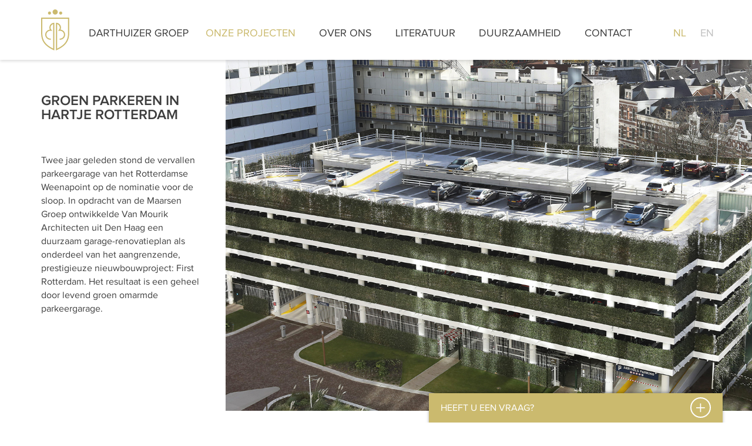

--- FILE ---
content_type: text/html; charset=UTF-8
request_url: https://darthuizergroep.nl/onze-projecten/WallPLanter_Rotterdam
body_size: 3251
content:
<!DOCTYPE html>
<!--[if lt IE 7]>      <html class="no-js lt-ie9 lt-ie8 lt-ie7"> <![endif]-->
<!--[if IE 7]>         <html class="no-js lt-ie9 lt-ie8"> <![endif]-->
<!--[if IE 8]>         <html class="no-js lt-ie9"> <![endif]-->
<!--[if gt IE 8]><!--> <html class="no-js"> <!--<![endif]-->
<head>
<!-- PHP: 1.0 / Client: Darthuizer Groep / By:Ability.nl / Contact: office@ability.nl -->
<meta charset="utf-8">
<meta http-equiv="X-UA-Compatible" content="IE=edge,chrome=1">

<title>WallPlanter Rotterdam :: Darthuizer Groep</title>

<meta http-equiv="content-type" content="text/html; charset=UTF-8"/>
<meta name="generator" content="concrete5 - 8.4.2"/>
<link rel="shortcut icon" href="https://darthuizergroep.nl/application/files/1615/0654/1442/fav-b.png" type="image/x-icon"/>
<link rel="icon" href="https://darthuizergroep.nl/application/files/1615/0654/1442/fav-b.png" type="image/x-icon"/>
<link rel="apple-touch-icon" href="https://darthuizergroep.nl/application/files/6715/0654/0893/fav.png"/>
<link rel="canonical" href="https://darthuizergroep.nl/onze-projecten/WallPLanter_Rotterdam">
<script type="text/javascript">
    var CCM_DISPATCHER_FILENAME = "/index.php";
    var CCM_CID = 191;
    var CCM_EDIT_MODE = false;
    var CCM_ARRANGE_MODE = false;
    var CCM_IMAGE_PATH = "/updates/concrete5-8.4.2/concrete/images";
    var CCM_TOOLS_PATH = "/index.php/tools/required";
    var CCM_APPLICATION_URL = "https://darthuizergroep.nl";
    var CCM_REL = "";
    var CCM_ACTIVE_LOCALE = "nl_NL";
</script>

<script type="text/javascript" src="/updates/concrete5-8.4.2/concrete/js/jquery.js"></script>
<meta name="viewport" content="width=device-width, initial-scale=1">
<link rel="stylesheet" href="/application/themes/darthuizergroep/css/bootstrap.min.css">
<link rel="stylesheet" href="/application/themes/darthuizergroep/css/main.css">
<link rel="stylesheet" href="/application/themes/darthuizergroep/css/input.css">
<script src="/application/themes/darthuizergroep/js/vendor/modernizr-2.6.2-respond-1.1.0.min.js"></script>
</head>
<body id="wrapper">
<!--[if lt IE 9]>
  <p class="browsehappy">You are using an <strong>outdated</strong> browser. Please <a href="http://browsehappy.com/">upgrade your browser</a> to improve your experience.</p>
<![endif]-->
<div id="wrap" class="ccm-page page-type-page page-template-project">
	<div class="navbar">
		<div class="container">
			<div class="brand">
				<a href="/">					<img class="logo_brand" src="/application/themes/darthuizergroep/img/Logo_Darthuizer_Groep.svg" alt="Home">
					

    <img src="/application/files/3915/0875/7768/darthuizer_groep.svg" alt="" class="ccm-svg ccm-image-block logo bID-1219">
				</a>			</div>
			<div class="primary-nav hidden-sm hidden-xs navbar-right hidden-start">
				

    <ul class="nav"><li class="active"><a href="https://darthuizergroep.nl/onze-projecten" target="_self" class="active">Onze projecten</a></li><li class=""><a href="https://darthuizergroep.nl/over-ons" target="_self" class="">Over ons</a></li><li class=""><a href="https://darthuizergroep.nl/literatuur" target="_self" class="">Literatuur</a></li><li class=""><a href="https://darthuizergroep.nl/duurzaamheid" target="_self" class="">Duurzaamheid</a></li><li class=""><a href="https://darthuizergroep.nl/contact" target="_self" class="">Contact</a></li></ul>


    <ul class="nav nav-lang">
        <li class="active">
    <a href="https://darthuizergroep.nl/" title="Nederlands" >nl</a>
</li>
        <li class="">
    <a href="https://darthuizergroep.nl/en" title="Engels" >en</a>
</li>
    
			</div>
		</div>
	</div>

	<div class="bg-color-white">
   	      
	<section id="project" class="hidden-start project-page">
					

    

<div class="project left">
<figure class="scroll" style="background-image: url(https://darthuizergroep.nl/application/files/9216/3291/6377/WallPlanter_1.jpg);"></figure>
<div class="container">
				<div class="row">
					<div class="col-md-3 ">
						<div class="project-txt">
    <h3 class="scroll">Groen parkeren in hartje Rotterdam</h3>
    <p class="scroll">Twee jaar geleden stond de vervallen parkeergarage van het Rotterdamse Weenapoint op de nominatie voor de sloop. In opdracht van de Maarsen Groep ontwikkelde Van Mourik Architecten uit Den Haag een duurzaam garage-renovatieplan als onderdeel van het aangrenzende, prestigieuze nieuwbouwproject: First Rotterdam. Het resultaat is een geheel door levend groen omarmde parkeergarage. </p>
</div>
</div></div></div></div>


    

<div class="project right">
<figure class="scroll" style="background-image: url(https://darthuizergroep.nl/application/files/1716/3291/6408/WallPlanter_2.jpg);"></figure>
<div class="container">
				<div class="row">
					<div class="col-md-3 col-md-push-9">
						<div class="project-txt">
    <h3 class="scroll">Groene gevel</h3>
    <p class="scroll">Aannemersbedrijf Groenewegen uit Bergschenhoek is verantwoordelijk voor de uitvoering van de renovatie. Frans Groenewegen: “Er is bewust gekozen voor een parkeergarage met veel levend groen, die perfect aansluit bij de nieuwe binnentuin”. De groene gevel werd gecreëerd met het Wallplanter-systeem van Mobilane uit Leersum. Groenewegen: “De keuze voor dit gevelsysteem met voorgekweekte klimophagen was voor ons ideaal. Er is direct na het plaatsen een volwassen, groen resultaat.&quot;</p>
</div>
</div></div></div></div>


    

<div class="project left">
<figure class="scroll" style="background-image: url(https://darthuizergroep.nl/application/files/2816/3291/6432/WallPlanter_3.jpg);"></figure>
<div class="container">
				<div class="row">
					<div class="col-md-3 ">
						<div class="project-txt">
    <h3 class="scroll"></h3>
    <p class="scroll">Het in 2016 opgeleverde WallPlanter project: P-first in Rotterdam, staat er momenteel prachtig bij. De hagen gedijen zelfs zo goed dat de ranken van de Hedera helix Woerners over de bakken heen groeien. Precies wat de Gemeente Rotterdam voor ogen had: hoe meer groen, hoe meer afvang van fijnstof in de stad.</p>
</div>
</div></div></div></div>
	</section>
	

<section id="contact-section" class="container">
		<div class="row">
			<div class="col-md-6">
				

    <h5>Meer weten?<br />
Neem contact op met Mobilane.</h5>



        
    <a class="btn-primary btn" href="https://mobilane.nl/">Contact</a>
			</div>
			<div class="col-lg-4 col-md-6 col-lg-push-2">
				<div class="contact-card">
					

        <img src="https://darthuizergroep.nl/application/files/7316/2797/9473/Mobilane_logo_1.png" alt="Logo Mobilane Square_RGB.jpg" class="img-circle"/>    <div class="contact-details"><p><em>Mobilane</em><br />
<br />
<strong>T&nbsp;</strong>&nbsp;+31 (0) 343 42 08 65<br />
<a href="mailto:info@mobilane.nl"><strong>E&nbsp;&nbsp;</strong>info@mobilane.nl</a></p>

<p>&nbsp;</p>
</div>
				</div>
			</div>
		</div>
	</section>


	</div>


    <footer class="hidden-start color-dark">
        <div class="container"> 
            <div class="row first-row">
                <div class="col-md-3 col-sm-4 col-xs-12">
                    

    <p>Darthuizer Groep<br />
<strong>T</strong>&nbsp; +31 (0)88 847 37 77<br />
<strong>E</strong>&nbsp;&nbsp;<a href="mailto:info@oase-lease.nl">info@d</a>arthuizergroep.nl</p>

                </div>
                <div class="col-md-3 col-sm-4 col-xs-12">
                    

    <p>Oase Lease<br />
<strong>T</strong>&nbsp; +31 (0)88 847 37 88<br />
<strong>E</strong>&nbsp;&nbsp;<a href="mailto:info@oase-lease.nl">info@oase-lease.nl</a></p>

                </div>
                <div class="col-md-3 col-sm-4 col-xs-12">
                    

    <p>Boot &amp; Dart<br />
<strong>T&nbsp;</strong>&nbsp;+31 (0)172 23 52 35<br />
<a href="mailto:verkoop@bootendart.nl"><strong>E&nbsp;&nbsp;</strong>verkoop@bootendart.nl</a></p>

                </div>
                <div class="col-md-3 col-sm-4 col-xs-12">
                    

    <p>Mobilane<br />
<strong>T&nbsp;</strong>&nbsp;+31 (0)88 442 08 65<br />
<a href="mailto:info@mobilane.nl"><strong>E&nbsp;&nbsp;</strong>info@mobilane.nl</a></p>

                </div>
            </div>
            <div class="row">
                <div class="col-md-3 col-sm-4 col-xs-12">
                    

    <p>Mobicare B.V</p>

<p><strong>T</strong>&nbsp;&nbsp;+31 (0)88 442 08 65<br />
<strong>E</strong>&nbsp; &nbsp;info@mobicarebv.nl</p>

                </div>
                <div class="col-md-3 col-sm-4 col-xs-12">
                                    </div>
                <div class="col-md-6 text-right">
                    <p><a href="https://darthuizergroep.nl/login">Aanmelden</a>&nbsp;&nbsp;—&nbsp;&nbsp;&copy; 2026 &nbsp;<a href="/">Darthuizer Groep</a><br><small>Made by <a href="http://www.ability.nl">Ability</a></small></p>
                    <img src="/application/themes/darthuizergroep/img/Logo_Darthuizer_Groep_footer.svg" alt="darthuizer brand">
                </div>
            </div>
        </div>
    </footer>
</div>
<a class="sidebar-trigger pull-right visible-sm visible-xs" id="sidebarTrigger" href="javascript:void(0)"><i class="ion-navicon"></i></a>
<section id="mobile-nav">
    <div class="mobileNavSection">
        <div class="main-nav">
          

    <ul class="nav"><li class="nav-path-selected"><a href="https://darthuizergroep.nl/onze-projecten" target="_self" class="nav-path-selected">Onze projecten</a></li><li class=""><a href="https://darthuizergroep.nl/over-ons" target="_self" class="">Over ons</a></li><li class=""><a href="https://darthuizergroep.nl/literatuur" target="_self" class="">Literatuur</a></li><li class=""><a href="https://darthuizergroep.nl/duurzaamheid" target="_self" class="">Duurzaamheid</a></li><li class=""><a href="https://darthuizergroep.nl/contact" target="_self" class="">Contact</a></li></ul>
        </div>
    </div>
</section>
<div class="full-overlay"></div>
    <div id="quick-contact" class="quick-contact-wrapper">
        <div class="trigger-bar">
            <i class="ion-android-close"></i>
            

    <h4>HEEFT U EEN VRAAG?</h4>

        </div>
        <div class="quick-content">
            

    <p><img src="/application/files/5115/0892/2268/Logo_Darthuizer_Groep.jpg" alt="Logo Darthuizer Groep.jpg" width="600" height="600"></p>

            <div class="quick-info">
                

    <p><em>DARTHUIZER GROEP</em></p>

<p><strong>T</strong>&nbsp; +31 (0)88 847 37 77<br />
<b>E&nbsp;&nbsp;</b><a href="mailto:info@darthuizergroep.nl">info@darthuizergroep.nl</a></p>

            </div>
        </div>

    </div>
                  
    <script src="/application/themes/darthuizergroep/js/not-edit.js"></script>
<script src="/application/themes/darthuizergroep/js/vendor/pluggies.js"></script>
<script src="/application/themes/darthuizergroep/js/main.js"></script>  
<script type="text/javascript" src="/updates/concrete5-8.4.2/concrete/blocks/image/view.js"></script>
</body>
</html>

--- FILE ---
content_type: text/css
request_url: https://darthuizergroep.nl/application/themes/darthuizergroep/css/main.css
body_size: 16038
content:
/* 
	CSS: 1.0 
	By: Lennard Kruseman
	Contact: lennard@dexterweb.nl
	Company: DexterWEB

-------------------------------------------------- */
/*! Lity - v2.2.2 - 2017-07-17
* http://sorgalla.com/lity/
* Copyright (c) 2015-2017 Jan Sorgalla; Licensed MIT */
.lity{z-index:9990;position:fixed;top:0;right:0;bottom:0;left:0;white-space:nowrap;background:#0b0b0b;background:rgba(0,0,0,0.9);outline:none !important;opacity:0;-webkit-transition:opacity .3s ease;-o-transition:opacity .3s ease;transition:opacity .3s ease}.lity.lity-opened{opacity:1}.lity.lity-closed{opacity:0}.lity *{-webkit-box-sizing:border-box;-moz-box-sizing:border-box;box-sizing:border-box}.lity-wrap{z-index:9990;position:fixed;top:0;right:0;bottom:0;left:0;text-align:center;outline:none !important}.lity-wrap:before{content:'';display:inline-block;height:100%;vertical-align:middle;margin-right:-0.25em}.lity-loader{z-index:9991;color:#fff;position:absolute;top:50%;margin-top:-0.8em;width:100%;text-align:center;font-size:14px;font-family:Arial,Helvetica,sans-serif;opacity:0;-webkit-transition:opacity .3s ease;-o-transition:opacity .3s ease;transition:opacity .3s ease}.lity-loading .lity-loader{opacity:1}.lity-container{z-index:9992;position:relative;text-align:left;vertical-align:middle;display:inline-block;white-space:normal;max-width:100%;max-height:100%;outline:none !important}.lity-content{z-index:9993;width:100%;-webkit-transform:scale(1);-ms-transform:scale(1);-o-transform:scale(1);transform:scale(1);-webkit-transition:-webkit-transform .3s ease;transition:-webkit-transform .3s ease;-o-transition:-o-transform .3s ease;transition:transform .3s ease;transition:transform .3s ease, -webkit-transform .3s ease, -o-transform .3s ease}.lity-loading .lity-content,.lity-closed .lity-content{-webkit-transform:scale(.8);-ms-transform:scale(.8);-o-transform:scale(.8);transform:scale(.8)}.lity-content:after{content:'';position:absolute;left:0;top:0;bottom:0;display:block;right:0;width:auto;height:auto;z-index:-1;-webkit-box-shadow:0 0 8px rgba(0,0,0,0.6);box-shadow:0 0 8px rgba(0,0,0,0.6)}.lity-close{z-index:9994;width:35px;height:35px;position:fixed;right:0;top:0;-webkit-appearance:none;cursor:pointer;text-decoration:none;text-align:center;padding:0;color:#fff;font-style:normal;font-size:35px;font-family:Arial,Baskerville,monospace;line-height:35px;text-shadow:0 1px 2px rgba(0,0,0,0.6);border:0;background:none;outline:none;-webkit-box-shadow:none;box-shadow:none}.lity-close::-moz-focus-inner{border:0;padding:0}.lity-close:hover,.lity-close:focus,.lity-close:active,.lity-close:visited{text-decoration:none;text-align:center;padding:0;color:#fff;font-style:normal;font-size:35px;font-family:Arial,Baskerville,monospace;line-height:35px;text-shadow:0 1px 2px rgba(0,0,0,0.6);border:0;background:none;outline:none;-webkit-box-shadow:none;box-shadow:none}.lity-close:active{top:1px}.lity-image img{max-width:100%;display:block;line-height:0;border:0}.lity-iframe .lity-container,.lity-youtube .lity-container,.lity-vimeo .lity-container,.lity-facebookvideo .lity-container,.lity-googlemaps .lity-container{width:100%;max-width:964px}.lity-iframe-container{width:100%;height:0;padding-top:56.25%;overflow:auto;pointer-events:auto;-webkit-transform:translateZ(0);transform:translateZ(0);-webkit-overflow-scrolling:touch}.lity-iframe-container iframe{position:absolute;display:block;top:0;left:0;width:100%;height:100%;-webkit-box-shadow:0 0 8px rgba(0,0,0,0.6);box-shadow:0 0 8px rgba(0,0,0,0.6);background:#000}.lity-hide{display:none}

/* Ionicons, v2.0.0  */ 
@font-face{font-family:"Ionicons";src:url("../fonts/ionicons.eot?v=2.0.0");src:url("../fonts/ionicons.eot?v=2.0.0#iefix") format("embedded-opentype"),url("../fonts/ionicons.ttf?v=2.0.0") format("truetype"),url("../fonts/ionicons.woff?v=2.0.0") format("woff"),url("../fonts/ionicons.svg?v=2.0.0#Ionicons") format("svg");font-weight:normal;font-style:normal}.ion,.ionicons,.ion-alert:before,.ion-alert-circled:before,.ion-android-add:before,.ion-android-add-circle:before,.ion-android-alarm-clock:before,.ion-android-alert:before,.ion-android-apps:before,.ion-android-archive:before,.ion-android-arrow-back:before,.ion-android-arrow-down:before,.ion-android-arrow-dropdown:before,.ion-android-arrow-dropdown-circle:before,.ion-android-arrow-dropleft:before,.ion-android-arrow-dropleft-circle:before,.ion-android-arrow-dropright:before,.ion-android-arrow-dropright-circle:before,.ion-android-arrow-dropup:before,.ion-android-arrow-dropup-circle:before,.ion-android-arrow-forward:before,.ion-android-arrow-up:before,.ion-android-attach:before,.ion-android-bar:before,.ion-android-bicycle:before,.ion-android-boat:before,.ion-android-bookmark:before,.ion-android-bulb:before,.ion-android-bus:before,.ion-android-calendar:before,.ion-android-call:before,.ion-android-camera:before,.ion-android-cancel:before,.ion-android-car:before,.ion-android-cart:before,.ion-android-chat:before,.ion-android-checkbox:before,.ion-android-checkbox-blank:before,.ion-android-checkbox-outline:before,.ion-android-checkbox-outline-blank:before,.ion-android-checkmark-circle:before,.ion-android-clipboard:before,.ion-android-close:before,.ion-android-cloud:before,.ion-android-cloud-circle:before,.ion-android-cloud-done:before,.ion-android-cloud-outline:before,.ion-android-color-palette:before,.ion-android-compass:before,.ion-android-contact:before,.ion-android-contacts:before,.ion-android-contract:before,.ion-android-create:before,.ion-android-delete:before,.ion-android-desktop:before,.ion-android-document:before,.ion-android-done:before,.ion-android-done-all:before,.ion-android-download:before,.ion-android-drafts:before,.ion-android-exit:before,.ion-android-expand:before,.ion-android-favorite:before,.ion-android-favorite-outline:before,.ion-android-film:before,.ion-android-folder:before,.ion-android-folder-open:before,.ion-android-funnel:before,.ion-android-globe:before,.ion-android-hand:before,.ion-android-hangout:before,.ion-android-happy:before,.ion-android-home:before,.ion-android-image:before,.ion-android-laptop:before,.ion-android-list:before,.ion-android-locate:before,.ion-android-lock:before,.ion-android-mail:before,.ion-android-map:before,.ion-android-menu:before,.ion-android-microphone:before,.ion-android-microphone-off:before,.ion-android-more-horizontal:before,.ion-android-more-vertical:before,.ion-android-navigate:before,.ion-android-notifications:before,.ion-android-notifications-none:before,.ion-android-notifications-off:before,.ion-android-open:before,.ion-android-options:before,.ion-android-people:before,.ion-android-person:before,.ion-android-person-add:before,.ion-android-phone-landscape:before,.ion-android-phone-portrait:before,.ion-android-pin:before,.ion-android-plane:before,.ion-android-playstore:before,.ion-android-print:before,.ion-android-radio-button-off:before,.ion-android-radio-button-on:before,.ion-android-refresh:before,.ion-android-remove:before,.ion-android-remove-circle:before,.ion-android-restaurant:before,.ion-android-sad:before,.ion-android-search:before,.ion-android-send:before,.ion-android-settings:before,.ion-android-share:before,.ion-android-share-alt:before,.ion-android-star:before,.ion-android-star-half:before,.ion-android-star-outline:before,.ion-android-stopwatch:before,.ion-android-subway:before,.ion-android-sunny:before,.ion-android-sync:before,.ion-android-textsms:before,.ion-android-time:before,.ion-android-train:before,.ion-android-unlock:before,.ion-android-upload:before,.ion-android-volume-down:before,.ion-android-volume-mute:before,.ion-android-volume-off:before,.ion-android-volume-up:before,.ion-android-walk:before,.ion-android-warning:before,.ion-android-watch:before,.ion-android-wifi:before,.ion-aperture:before,.ion-archive:before,.ion-arrow-down-a:before,.ion-arrow-down-b:before,.ion-arrow-down-c:before,.ion-arrow-expand:before,.ion-arrow-graph-down-left:before,.ion-arrow-graph-down-right:before,.ion-arrow-graph-up-left:before,.ion-arrow-graph-up-right:before,.ion-arrow-left-a:before,.ion-arrow-left-b:before,.ion-arrow-left-c:before,.ion-arrow-move:before,.ion-arrow-resize:before,.ion-arrow-return-left:before,.ion-arrow-return-right:before,.ion-arrow-right-a:before,.ion-arrow-right-b:before,.ion-arrow-right-c:before,.ion-arrow-shrink:before,.ion-arrow-swap:before,.ion-arrow-up-a:before,.ion-arrow-up-b:before,.ion-arrow-up-c:before,.ion-asterisk:before,.ion-at:before,.ion-backspace:before,.ion-backspace-outline:before,.ion-bag:before,.ion-battery-charging:before,.ion-battery-empty:before,.ion-battery-full:before,.ion-battery-half:before,.ion-battery-low:before,.ion-beaker:before,.ion-beer:before,.ion-bluetooth:before,.ion-bonfire:before,.ion-bookmark:before,.ion-bowtie:before,.ion-briefcase:before,.ion-bug:before,.ion-calculator:before,.ion-calendar:before,.ion-camera:before,.ion-card:before,.ion-cash:before,.ion-chatbox:before,.ion-chatbox-working:before,.ion-chatboxes:before,.ion-chatbubble:before,.ion-chatbubble-working:before,.ion-chatbubbles:before,.ion-checkmark:before,.ion-checkmark-circled:before,.ion-checkmark-round:before,.ion-chevron-down:before,.ion-chevron-left:before,.ion-chevron-right:before,.ion-chevron-up:before,.ion-clipboard:before,.ion-clock:before,.ion-close:before,.ion-close-circled:before,.ion-close-round:before,.ion-closed-captioning:before,.ion-cloud:before,.ion-code:before,.ion-code-download:before,.ion-code-working:before,.ion-coffee:before,.ion-compass:before,.ion-compose:before,.ion-connection-bars:before,.ion-contrast:before,.ion-crop:before,.ion-cube:before,.ion-disc:before,.ion-document:before,.ion-document-text:before,.ion-drag:before,.ion-earth:before,.ion-easel:before,.ion-edit:before,.ion-egg:before,.ion-eject:before,.ion-email:before,.ion-email-unread:before,.ion-erlenmeyer-flask:before,.ion-erlenmeyer-flask-bubbles:before,.ion-eye:before,.ion-eye-disabled:before,.ion-female:before,.ion-filing:before,.ion-film-marker:before,.ion-fireball:before,.ion-flag:before,.ion-flame:before,.ion-flash:before,.ion-flash-off:before,.ion-folder:before,.ion-fork:before,.ion-fork-repo:before,.ion-forward:before,.ion-funnel:before,.ion-gear-a:before,.ion-gear-b:before,.ion-grid:before,.ion-hammer:before,.ion-happy:before,.ion-happy-outline:before,.ion-headphone:before,.ion-heart:before,.ion-heart-broken:before,.ion-help:before,.ion-help-buoy:before,.ion-help-circled:before,.ion-home:before,.ion-icecream:before,.ion-image:before,.ion-images:before,.ion-information:before,.ion-information-circled:before,.ion-ionic:before,.ion-ios-alarm:before,.ion-ios-alarm-outline:before,.ion-ios-albums:before,.ion-ios-albums-outline:before,.ion-ios-americanfootball:before,.ion-ios-americanfootball-outline:before,.ion-ios-analytics:before,.ion-ios-analytics-outline:before,.ion-ios-arrow-back:before,.ion-ios-arrow-down:before,.ion-ios-arrow-forward:before,.ion-ios-arrow-left:before,.ion-ios-arrow-right:before,.ion-ios-arrow-thin-down:before,.ion-ios-arrow-thin-left:before,.ion-ios-arrow-thin-right:before,.ion-ios-arrow-thin-up:before,.ion-ios-arrow-up:before,.ion-ios-at:before,.ion-ios-at-outline:before,.ion-ios-barcode:before,.ion-ios-barcode-outline:before,.ion-ios-baseball:before,.ion-ios-baseball-outline:before,.ion-ios-basketball:before,.ion-ios-basketball-outline:before,.ion-ios-bell:before,.ion-ios-bell-outline:before,.ion-ios-body:before,.ion-ios-body-outline:before,.ion-ios-bolt:before,.ion-ios-bolt-outline:before,.ion-ios-book:before,.ion-ios-book-outline:before,.ion-ios-bookmarks:before,.ion-ios-bookmarks-outline:before,.ion-ios-box:before,.ion-ios-box-outline:before,.ion-ios-briefcase:before,.ion-ios-briefcase-outline:before,.ion-ios-browsers:before,.ion-ios-browsers-outline:before,.ion-ios-calculator:before,.ion-ios-calculator-outline:before,.ion-ios-calendar:before,.ion-ios-calendar-outline:before,.ion-ios-camera:before,.ion-ios-camera-outline:before,.ion-ios-cart:before,.ion-ios-cart-outline:before,.ion-ios-chatboxes:before,.ion-ios-chatboxes-outline:before,.ion-ios-chatbubble:before,.ion-ios-chatbubble-outline:before,.ion-ios-checkmark:before,.ion-ios-checkmark-empty:before,.ion-ios-checkmark-outline:before,.ion-ios-circle-filled:before,.ion-ios-circle-outline:before,.ion-ios-clock:before,.ion-ios-clock-outline:before,.ion-ios-close:before,.ion-ios-close-empty:before,.ion-ios-close-outline:before,.ion-ios-cloud:before,.ion-ios-cloud-download:before,.ion-ios-cloud-download-outline:before,.ion-ios-cloud-outline:before,.ion-ios-cloud-upload:before,.ion-ios-cloud-upload-outline:before,.ion-ios-cloudy:before,.ion-ios-cloudy-night:before,.ion-ios-cloudy-night-outline:before,.ion-ios-cloudy-outline:before,.ion-ios-cog:before,.ion-ios-cog-outline:before,.ion-ios-color-filter:before,.ion-ios-color-filter-outline:before,.ion-ios-color-wand:before,.ion-ios-color-wand-outline:before,.ion-ios-compose:before,.ion-ios-compose-outline:before,.ion-ios-contact:before,.ion-ios-contact-outline:before,.ion-ios-copy:before,.ion-ios-copy-outline:before,.ion-ios-crop:before,.ion-ios-crop-strong:before,.ion-ios-download:before,.ion-ios-download-outline:before,.ion-ios-drag:before,.ion-ios-email:before,.ion-ios-email-outline:before,.ion-ios-eye:before,.ion-ios-eye-outline:before,.ion-ios-fastforward:before,.ion-ios-fastforward-outline:before,.ion-ios-filing:before,.ion-ios-filing-outline:before,.ion-ios-film:before,.ion-ios-film-outline:before,.ion-ios-flag:before,.ion-ios-flag-outline:before,.ion-ios-flame:before,.ion-ios-flame-outline:before,.ion-ios-flask:before,.ion-ios-flask-outline:before,.ion-ios-flower:before,.ion-ios-flower-outline:before,.ion-ios-folder:before,.ion-ios-folder-outline:before,.ion-ios-football:before,.ion-ios-football-outline:before,.ion-ios-game-controller-a:before,.ion-ios-game-controller-a-outline:before,.ion-ios-game-controller-b:before,.ion-ios-game-controller-b-outline:before,.ion-ios-gear:before,.ion-ios-gear-outline:before,.ion-ios-glasses:before,.ion-ios-glasses-outline:before,.ion-ios-grid-view:before,.ion-ios-grid-view-outline:before,.ion-ios-heart:before,.ion-ios-heart-outline:before,.ion-ios-help:before,.ion-ios-help-empty:before,.ion-ios-help-outline:before,.ion-ios-home:before,.ion-ios-home-outline:before,.ion-ios-infinite:before,.ion-ios-infinite-outline:before,.ion-ios-information:before,.ion-ios-information-empty:before,.ion-ios-information-outline:before,.ion-ios-ionic-outline:before,.ion-ios-keypad:before,.ion-ios-keypad-outline:before,.ion-ios-lightbulb:before,.ion-ios-lightbulb-outline:before,.ion-ios-list:before,.ion-ios-list-outline:before,.ion-ios-location:before,.ion-ios-location-outline:before,.ion-ios-locked:before,.ion-ios-locked-outline:before,.ion-ios-loop:before,.ion-ios-loop-strong:before,.ion-ios-medical:before,.ion-ios-medical-outline:before,.ion-ios-medkit:before,.ion-ios-medkit-outline:before,.ion-ios-mic:before,.ion-ios-mic-off:before,.ion-ios-mic-outline:before,.ion-ios-minus:before,.ion-ios-minus-empty:before,.ion-ios-minus-outline:before,.ion-ios-monitor:before,.ion-ios-monitor-outline:before,.ion-ios-moon:before,.ion-ios-moon-outline:before,.ion-ios-more:before,.ion-ios-more-outline:before,.ion-ios-musical-note:before,.ion-ios-musical-notes:before,.ion-ios-navigate:before,.ion-ios-navigate-outline:before,.ion-ios-nutrition:before,.ion-ios-nutrition-outline:before,.ion-ios-paper:before,.ion-ios-paper-outline:before,.ion-ios-paperplane:before,.ion-ios-paperplane-outline:before,.ion-ios-partlysunny:before,.ion-ios-partlysunny-outline:before,.ion-ios-pause:before,.ion-ios-pause-outline:before,.ion-ios-paw:before,.ion-ios-paw-outline:before,.ion-ios-people:before,.ion-ios-people-outline:before,.ion-ios-person:before,.ion-ios-person-outline:before,.ion-ios-personadd:before,.ion-ios-personadd-outline:before,.ion-ios-photos:before,.ion-ios-photos-outline:before,.ion-ios-pie:before,.ion-ios-pie-outline:before,.ion-ios-pint:before,.ion-ios-pint-outline:before,.ion-ios-play:before,.ion-ios-play-outline:before,.ion-ios-plus:before,.ion-ios-plus-empty:before,.ion-ios-plus-outline:before,.ion-ios-pricetag:before,.ion-ios-pricetag-outline:before,.ion-ios-pricetags:before,.ion-ios-pricetags-outline:before,.ion-ios-printer:before,.ion-ios-printer-outline:before,.ion-ios-pulse:before,.ion-ios-pulse-strong:before,.ion-ios-rainy:before,.ion-ios-rainy-outline:before,.ion-ios-recording:before,.ion-ios-recording-outline:before,.ion-ios-redo:before,.ion-ios-redo-outline:before,.ion-ios-refresh:before,.ion-ios-refresh-empty:before,.ion-ios-refresh-outline:before,.ion-ios-reload:before,.ion-ios-reverse-camera:before,.ion-ios-reverse-camera-outline:before,.ion-ios-rewind:before,.ion-ios-rewind-outline:before,.ion-ios-rose:before,.ion-ios-rose-outline:before,.ion-ios-search:before,.ion-ios-search-strong:before,.ion-ios-settings:before,.ion-ios-settings-strong:before,.ion-ios-shuffle:before,.ion-ios-shuffle-strong:before,.ion-ios-skipbackward:before,.ion-ios-skipbackward-outline:before,.ion-ios-skipforward:before,.ion-ios-skipforward-outline:before,.ion-ios-snowy:before,.ion-ios-speedometer:before,.ion-ios-speedometer-outline:before,.ion-ios-star:before,.ion-ios-star-half:before,.ion-ios-star-outline:before,.ion-ios-stopwatch:before,.ion-ios-stopwatch-outline:before,.ion-ios-sunny:before,.ion-ios-sunny-outline:before,.ion-ios-telephone:before,.ion-ios-telephone-outline:before,.ion-ios-tennisball:before,.ion-ios-tennisball-outline:before,.ion-ios-thunderstorm:before,.ion-ios-thunderstorm-outline:before,.ion-ios-time:before,.ion-ios-time-outline:before,.ion-ios-timer:before,.ion-ios-timer-outline:before,.ion-ios-toggle:before,.ion-ios-toggle-outline:before,.ion-ios-trash:before,.ion-ios-trash-outline:before,.ion-ios-undo:before,.ion-ios-undo-outline:before,.ion-ios-unlocked:before,.ion-ios-unlocked-outline:before,.ion-ios-upload:before,.ion-ios-upload-outline:before,.ion-ios-videocam:before,.ion-ios-videocam-outline:before,.ion-ios-volume-high:before,.ion-ios-volume-low:before,.ion-ios-wineglass:before,.ion-ios-wineglass-outline:before,.ion-ios-world:before,.ion-ios-world-outline:before,.ion-ipad:before,.ion-iphone:before,.ion-ipod:before,.ion-jet:before,.ion-key:before,.ion-knife:before,.ion-laptop:before,.ion-leaf:before,.ion-levels:before,.ion-lightbulb:before,.ion-link:before,.ion-load-a:before,.ion-load-b:before,.ion-load-c:before,.ion-load-d:before,.ion-location:before,.ion-lock-combination:before,.ion-locked:before,.ion-log-in:before,.ion-log-out:before,.ion-loop:before,.ion-magnet:before,.ion-male:before,.ion-man:before,.ion-map:before,.ion-medkit:before,.ion-merge:before,.ion-mic-a:before,.ion-mic-b:before,.ion-mic-c:before,.ion-minus:before,.ion-minus-circled:before,.ion-minus-round:before,.ion-model-s:before,.ion-monitor:before,.ion-more:before,.ion-mouse:before,.ion-music-note:before,.ion-navicon:before,.ion-navicon-round:before,.ion-navigate:before,.ion-network:before,.ion-no-smoking:before,.ion-nuclear:before,.ion-outlet:before,.ion-paintbrush:before,.ion-paintbucket:before,.ion-paper-airplane:before,.ion-paperclip:before,.ion-pause:before,.ion-person:before,.ion-person-add:before,.ion-person-stalker:before,.ion-pie-graph:before,.ion-pin:before,.ion-pinpoint:before,.ion-pizza:before,.ion-plane:before,.ion-planet:before,.ion-play:before,.ion-playstation:before,.ion-plus:before,.ion-plus-circled:before,.ion-plus-round:before,.ion-podium:before,.ion-pound:before,.ion-power:before,.ion-pricetag:before,.ion-pricetags:before,.ion-printer:before,.ion-pull-request:before,.ion-qr-scanner:before,.ion-quote:before,.ion-radio-waves:before,.ion-record:before,.ion-refresh:before,.ion-reply:before,.ion-reply-all:before,.ion-ribbon-a:before,.ion-ribbon-b:before,.ion-sad:before,.ion-sad-outline:before,.ion-scissors:before,.ion-search:before,.ion-settings:before,.ion-share:before,.ion-shuffle:before,.ion-skip-backward:before,.ion-skip-forward:before,.ion-social-android:before,.ion-social-android-outline:before,.ion-social-angular:before,.ion-social-angular-outline:before,.ion-social-apple:before,.ion-social-apple-outline:before,.ion-social-bitcoin:before,.ion-social-bitcoin-outline:before,.ion-social-buffer:before,.ion-social-buffer-outline:before,.ion-social-chrome:before,.ion-social-chrome-outline:before,.ion-social-codepen:before,.ion-social-codepen-outline:before,.ion-social-css3:before,.ion-social-css3-outline:before,.ion-social-designernews:before,.ion-social-designernews-outline:before,.ion-social-dribbble:before,.ion-social-dribbble-outline:before,.ion-social-dropbox:before,.ion-social-dropbox-outline:before,.ion-social-euro:before,.ion-social-euro-outline:before,.ion-social-facebook:before,.ion-social-facebook-outline:before,.ion-social-foursquare:before,.ion-social-foursquare-outline:before,.ion-social-freebsd-devil:before,.ion-social-github:before,.ion-social-github-outline:before,.ion-social-google:before,.ion-social-google-outline:before,.ion-social-googleplus:before,.ion-social-googleplus-outline:before,.ion-social-hackernews:before,.ion-social-hackernews-outline:before,.ion-social-html5:before,.ion-social-html5-outline:before,.ion-social-instagram:before,.ion-social-instagram-outline:before,.ion-social-javascript:before,.ion-social-javascript-outline:before,.ion-social-linkedin:before,.ion-social-linkedin-outline:before,.ion-social-markdown:before,.ion-social-nodejs:before,.ion-social-octocat:before,.ion-social-pinterest:before,.ion-social-pinterest-outline:before,.ion-social-python:before,.ion-social-reddit:before,.ion-social-reddit-outline:before,.ion-social-rss:before,.ion-social-rss-outline:before,.ion-social-sass:before,.ion-social-skype:before,.ion-social-skype-outline:before,.ion-social-snapchat:before,.ion-social-snapchat-outline:before,.ion-social-tumblr:before,.ion-social-tumblr-outline:before,.ion-social-tux:before,.ion-social-twitch:before,.ion-social-twitch-outline:before,.ion-social-twitter:before,.ion-social-twitter-outline:before,.ion-social-usd:before,.ion-social-usd-outline:before,.ion-social-vimeo:before,.ion-social-vimeo-outline:before,.ion-social-whatsapp:before,.ion-social-whatsapp-outline:before,.ion-social-windows:before,.ion-social-windows-outline:before,.ion-social-wordpress:before,.ion-social-wordpress-outline:before,.ion-social-yahoo:before,.ion-social-yahoo-outline:before,.ion-social-yen:before,.ion-social-yen-outline:before,.ion-social-youtube:before,.ion-social-youtube-outline:before,.ion-soup-can:before,.ion-soup-can-outline:before,.ion-speakerphone:before,.ion-speedometer:before,.ion-spoon:before,.ion-star:before,.ion-stats-bars:before,.ion-steam:before,.ion-stop:before,.ion-thermometer:before,.ion-thumbsdown:before,.ion-thumbsup:before,.ion-toggle:before,.ion-toggle-filled:before,.ion-transgender:before,.ion-trash-a:before,.ion-trash-b:before,.ion-trophy:before,.ion-tshirt:before,.ion-tshirt-outline:before,.ion-umbrella:before,.ion-university:before,.ion-unlocked:before,.ion-upload:before,.ion-usb:before,.ion-videocamera:before,.ion-volume-high:before,.ion-volume-low:before,.ion-volume-medium:before,.ion-volume-mute:before,.ion-wand:before,.ion-waterdrop:before,.ion-wifi:before,.ion-wineglass:before,.ion-woman:before,.ion-wrench:before,.ion-xbox:before{display:inline-block;font-family:"Ionicons";speak:none;font-style:normal;font-weight:normal;font-variant:normal;text-transform:none;text-rendering:auto;line-height:1;-webkit-font-smoothing:antialiased;-moz-osx-font-smoothing:grayscale}.ion-alert:before{content:"\f101"}.ion-alert-circled:before{content:"\f100"}.ion-android-add:before{content:"\f2c7"}.ion-android-add-circle:before{content:"\f359"}.ion-android-alarm-clock:before{content:"\f35a"}.ion-android-alert:before{content:"\f35b"}.ion-android-apps:before{content:"\f35c"}.ion-android-archive:before{content:"\f2c9"}.ion-android-arrow-back:before{content:"\f2ca"}.ion-android-arrow-down:before{content:"\f35d"}.ion-android-arrow-dropdown:before{content:"\f35f"}.ion-android-arrow-dropdown-circle:before{content:"\f35e"}.ion-android-arrow-dropleft:before{content:"\f361"}.ion-android-arrow-dropleft-circle:before{content:"\f360"}.ion-android-arrow-dropright:before{content:"\f363"}.ion-android-arrow-dropright-circle:before{content:"\f362"}.ion-android-arrow-dropup:before{content:"\f365"}.ion-android-arrow-dropup-circle:before{content:"\f364"}.ion-android-arrow-forward:before{content:"\f30f"}.ion-android-arrow-up:before{content:"\f366"}.ion-android-attach:before{content:"\f367"}.ion-android-bar:before{content:"\f368"}.ion-android-bicycle:before{content:"\f369"}.ion-android-boat:before{content:"\f36a"}.ion-android-bookmark:before{content:"\f36b"}.ion-android-bulb:before{content:"\f36c"}.ion-android-bus:before{content:"\f36d"}.ion-android-calendar:before{content:"\f2d1"}.ion-android-call:before{content:"\f2d2"}.ion-android-camera:before{content:"\f2d3"}.ion-android-cancel:before{content:"\f36e"}.ion-android-car:before{content:"\f36f"}.ion-android-cart:before{content:"\f370"}.ion-android-chat:before{content:"\f2d4"}.ion-android-checkbox:before{content:"\f374"}.ion-android-checkbox-blank:before{content:"\f371"}.ion-android-checkbox-outline:before{content:"\f373"}.ion-android-checkbox-outline-blank:before{content:"\f372"}.ion-android-checkmark-circle:before{content:"\f375"}.ion-android-clipboard:before{content:"\f376"}.ion-android-close:before{content:"\f2d7"}.ion-android-cloud:before{content:"\f37a"}.ion-android-cloud-circle:before{content:"\f377"}.ion-android-cloud-done:before{content:"\f378"}.ion-android-cloud-outline:before{content:"\f379"}.ion-android-color-palette:before{content:"\f37b"}.ion-android-compass:before{content:"\f37c"}.ion-android-contact:before{content:"\f2d8"}.ion-android-contacts:before{content:"\f2d9"}.ion-android-contract:before{content:"\f37d"}.ion-android-create:before{content:"\f37e"}.ion-android-delete:before{content:"\f37f"}.ion-android-desktop:before{content:"\f380"}.ion-android-document:before{content:"\f381"}.ion-android-done:before{content:"\f383"}.ion-android-done-all:before{content:"\f382"}.ion-android-download:before{content:"\f2dd"}.ion-android-drafts:before{content:"\f384"}.ion-android-exit:before{content:"\f385"}.ion-android-expand:before{content:"\f386"}.ion-android-favorite:before{content:"\f388"}.ion-android-favorite-outline:before{content:"\f387"}.ion-android-film:before{content:"\f389"}.ion-android-folder:before{content:"\f2e0"}.ion-android-folder-open:before{content:"\f38a"}.ion-android-funnel:before{content:"\f38b"}.ion-android-globe:before{content:"\f38c"}.ion-android-hand:before{content:"\f2e3"}.ion-android-hangout:before{content:"\f38d"}.ion-android-happy:before{content:"\f38e"}.ion-android-home:before{content:"\f38f"}.ion-android-image:before{content:"\f2e4"}.ion-android-laptop:before{content:"\f390"}.ion-android-list:before{content:"\f391"}.ion-android-locate:before{content:"\f2e9"}.ion-android-lock:before{content:"\f392"}.ion-android-mail:before{content:"\f2eb"}.ion-android-map:before{content:"\f393"}.ion-android-menu:before{content:"\f394"}.ion-android-microphone:before{content:"\f2ec"}.ion-android-microphone-off:before{content:"\f395"}.ion-android-more-horizontal:before{content:"\f396"}.ion-android-more-vertical:before{content:"\f397"}.ion-android-navigate:before{content:"\f398"}.ion-android-notifications:before{content:"\f39b"}.ion-android-notifications-none:before{content:"\f399"}.ion-android-notifications-off:before{content:"\f39a"}.ion-android-open:before{content:"\f39c"}.ion-android-options:before{content:"\f39d"}.ion-android-people:before{content:"\f39e"}.ion-android-person:before{content:"\f3a0"}.ion-android-person-add:before{content:"\f39f"}.ion-android-phone-landscape:before{content:"\f3a1"}.ion-android-phone-portrait:before{content:"\f3a2"}.ion-android-pin:before{content:"\f3a3"}.ion-android-plane:before{content:"\f3a4"}.ion-android-playstore:before{content:"\f2f0"}.ion-android-print:before{content:"\f3a5"}.ion-android-radio-button-off:before{content:"\f3a6"}.ion-android-radio-button-on:before{content:"\f3a7"}.ion-android-refresh:before{content:"\f3a8"}.ion-android-remove:before{content:"\f2f4"}.ion-android-remove-circle:before{content:"\f3a9"}.ion-android-restaurant:before{content:"\f3aa"}.ion-android-sad:before{content:"\f3ab"}.ion-android-search:before{content:"\f2f5"}.ion-android-send:before{content:"\f2f6"}.ion-android-settings:before{content:"\f2f7"}.ion-android-share:before{content:"\f2f8"}.ion-android-share-alt:before{content:"\f3ac"}.ion-android-star:before{content:"\f2fc"}.ion-android-star-half:before{content:"\f3ad"}.ion-android-star-outline:before{content:"\f3ae"}.ion-android-stopwatch:before{content:"\f2fd"}.ion-android-subway:before{content:"\f3af"}.ion-android-sunny:before{content:"\f3b0"}.ion-android-sync:before{content:"\f3b1"}.ion-android-textsms:before{content:"\f3b2"}.ion-android-time:before{content:"\f3b3"}.ion-android-train:before{content:"\f3b4"}.ion-android-unlock:before{content:"\f3b5"}.ion-android-upload:before{content:"\f3b6"}.ion-android-volume-down:before{content:"\f3b7"}.ion-android-volume-mute:before{content:"\f3b8"}.ion-android-volume-off:before{content:"\f3b9"}.ion-android-volume-up:before{content:"\f3ba"}.ion-android-walk:before{content:"\f3bb"}.ion-android-warning:before{content:"\f3bc"}.ion-android-watch:before{content:"\f3bd"}.ion-android-wifi:before{content:"\f305"}.ion-aperture:before{content:"\f313"}.ion-archive:before{content:"\f102"}.ion-arrow-down-a:before{content:"\f103"}.ion-arrow-down-b:before{content:"\f104"}.ion-arrow-down-c:before{content:"\f105"}.ion-arrow-expand:before{content:"\f25e"}.ion-arrow-graph-down-left:before{content:"\f25f"}.ion-arrow-graph-down-right:before{content:"\f260"}.ion-arrow-graph-up-left:before{content:"\f261"}.ion-arrow-graph-up-right:before{content:"\f262"}.ion-arrow-left-a:before{content:"\f106"}.ion-arrow-left-b:before{content:"\f107"}.ion-arrow-left-c:before{content:"\f108"}.ion-arrow-move:before{content:"\f263"}.ion-arrow-resize:before{content:"\f264"}.ion-arrow-return-left:before{content:"\f265"}.ion-arrow-return-right:before{content:"\f266"}.ion-arrow-right-a:before{content:"\f109"}.ion-arrow-right-b:before{content:"\f10a"}.ion-arrow-right-c:before{content:"\f10b"}.ion-arrow-shrink:before{content:"\f267"}.ion-arrow-swap:before{content:"\f268"}.ion-arrow-up-a:before{content:"\f10c"}.ion-arrow-up-b:before{content:"\f10d"}.ion-arrow-up-c:before{content:"\f10e"}.ion-asterisk:before{content:"\f314"}.ion-at:before{content:"\f10f"}.ion-backspace:before{content:"\f3bf"}.ion-backspace-outline:before{content:"\f3be"}.ion-bag:before{content:"\f110"}.ion-battery-charging:before{content:"\f111"}.ion-battery-empty:before{content:"\f112"}.ion-battery-full:before{content:"\f113"}.ion-battery-half:before{content:"\f114"}.ion-battery-low:before{content:"\f115"}.ion-beaker:before{content:"\f269"}.ion-beer:before{content:"\f26a"}.ion-bluetooth:before{content:"\f116"}.ion-bonfire:before{content:"\f315"}.ion-bookmark:before{content:"\f26b"}.ion-bowtie:before{content:"\f3c0"}.ion-briefcase:before{content:"\f26c"}.ion-bug:before{content:"\f2be"}.ion-calculator:before{content:"\f26d"}.ion-calendar:before{content:"\f117"}.ion-camera:before{content:"\f118"}.ion-card:before{content:"\f119"}.ion-cash:before{content:"\f316"}.ion-chatbox:before{content:"\f11b"}.ion-chatbox-working:before{content:"\f11a"}.ion-chatboxes:before{content:"\f11c"}.ion-chatbubble:before{content:"\f11e"}.ion-chatbubble-working:before{content:"\f11d"}.ion-chatbubbles:before{content:"\f11f"}.ion-checkmark:before{content:"\f122"}.ion-checkmark-circled:before{content:"\f120"}.ion-checkmark-round:before{content:"\f121"}.ion-chevron-down:before{content:"\f123"}.ion-chevron-left:before{content:"\f124"}.ion-chevron-right:before{content:"\f125"}.ion-chevron-up:before{content:"\f126"}.ion-clipboard:before{content:"\f127"}.ion-clock:before{content:"\f26e"}.ion-close:before{content:"\f12a"}.ion-close-circled:before{content:"\f128"}.ion-close-round:before{content:"\f129"}.ion-closed-captioning:before{content:"\f317"}.ion-cloud:before{content:"\f12b"}.ion-code:before{content:"\f271"}.ion-code-download:before{content:"\f26f"}.ion-code-working:before{content:"\f270"}.ion-coffee:before{content:"\f272"}.ion-compass:before{content:"\f273"}.ion-compose:before{content:"\f12c"}.ion-connection-bars:before{content:"\f274"}.ion-contrast:before{content:"\f275"}.ion-crop:before{content:"\f3c1"}.ion-cube:before{content:"\f318"}.ion-disc:before{content:"\f12d"}.ion-document:before{content:"\f12f"}.ion-document-text:before{content:"\f12e"}.ion-drag:before{content:"\f130"}.ion-earth:before{content:"\f276"}.ion-easel:before{content:"\f3c2"}.ion-edit:before{content:"\f2bf"}.ion-egg:before{content:"\f277"}.ion-eject:before{content:"\f131"}.ion-email:before{content:"\f132"}.ion-email-unread:before{content:"\f3c3"}.ion-erlenmeyer-flask:before{content:"\f3c5"}.ion-erlenmeyer-flask-bubbles:before{content:"\f3c4"}.ion-eye:before{content:"\f133"}.ion-eye-disabled:before{content:"\f306"}.ion-female:before{content:"\f278"}.ion-filing:before{content:"\f134"}.ion-film-marker:before{content:"\f135"}.ion-fireball:before{content:"\f319"}.ion-flag:before{content:"\f279"}.ion-flame:before{content:"\f31a"}.ion-flash:before{content:"\f137"}.ion-flash-off:before{content:"\f136"}.ion-folder:before{content:"\f139"}.ion-fork:before{content:"\f27a"}.ion-fork-repo:before{content:"\f2c0"}.ion-forward:before{content:"\f13a"}.ion-funnel:before{content:"\f31b"}.ion-gear-a:before{content:"\f13d"}.ion-gear-b:before{content:"\f13e"}.ion-grid:before{content:"\f13f"}.ion-hammer:before{content:"\f27b"}.ion-happy:before{content:"\f31c"}.ion-happy-outline:before{content:"\f3c6"}.ion-headphone:before{content:"\f140"}.ion-heart:before{content:"\f141"}.ion-heart-broken:before{content:"\f31d"}.ion-help:before{content:"\f143"}.ion-help-buoy:before{content:"\f27c"}.ion-help-circled:before{content:"\f142"}.ion-home:before{content:"\f144"}.ion-icecream:before{content:"\f27d"}.ion-image:before{content:"\f147"}.ion-images:before{content:"\f148"}.ion-information:before{content:"\f14a"}.ion-information-circled:before{content:"\f149"}.ion-ionic:before{content:"\f14b"}.ion-ios-alarm:before{content:"\f3c8"}.ion-ios-alarm-outline:before{content:"\f3c7"}.ion-ios-albums:before{content:"\f3ca"}.ion-ios-albums-outline:before{content:"\f3c9"}.ion-ios-americanfootball:before{content:"\f3cc"}.ion-ios-americanfootball-outline:before{content:"\f3cb"}.ion-ios-analytics:before{content:"\f3ce"}.ion-ios-analytics-outline:before{content:"\f3cd"}.ion-ios-arrow-back:before{content:"\f3cf"}.ion-ios-arrow-down:before{content:"\f3d0"}.ion-ios-arrow-forward:before{content:"\f3d1"}.ion-ios-arrow-left:before{content:"\f3d2"}.ion-ios-arrow-right:before{content:"\f3d3"}.ion-ios-arrow-thin-down:before{content:"\f3d4"}.ion-ios-arrow-thin-left:before{content:"\f3d5"}.ion-ios-arrow-thin-right:before{content:"\f3d6"}.ion-ios-arrow-thin-up:before{content:"\f3d7"}.ion-ios-arrow-up:before{content:"\f3d8"}.ion-ios-at:before{content:"\f3da"}.ion-ios-at-outline:before{content:"\f3d9"}.ion-ios-barcode:before{content:"\f3dc"}.ion-ios-barcode-outline:before{content:"\f3db"}.ion-ios-baseball:before{content:"\f3de"}.ion-ios-baseball-outline:before{content:"\f3dd"}.ion-ios-basketball:before{content:"\f3e0"}.ion-ios-basketball-outline:before{content:"\f3df"}.ion-ios-bell:before{content:"\f3e2"}.ion-ios-bell-outline:before{content:"\f3e1"}.ion-ios-body:before{content:"\f3e4"}.ion-ios-body-outline:before{content:"\f3e3"}.ion-ios-bolt:before{content:"\f3e6"}.ion-ios-bolt-outline:before{content:"\f3e5"}.ion-ios-book:before{content:"\f3e8"}.ion-ios-book-outline:before{content:"\f3e7"}.ion-ios-bookmarks:before{content:"\f3ea"}.ion-ios-bookmarks-outline:before{content:"\f3e9"}.ion-ios-box:before{content:"\f3ec"}.ion-ios-box-outline:before{content:"\f3eb"}.ion-ios-briefcase:before{content:"\f3ee"}.ion-ios-briefcase-outline:before{content:"\f3ed"}.ion-ios-browsers:before{content:"\f3f0"}.ion-ios-browsers-outline:before{content:"\f3ef"}.ion-ios-calculator:before{content:"\f3f2"}.ion-ios-calculator-outline:before{content:"\f3f1"}.ion-ios-calendar:before{content:"\f3f4"}.ion-ios-calendar-outline:before{content:"\f3f3"}.ion-ios-camera:before{content:"\f3f6"}.ion-ios-camera-outline:before{content:"\f3f5"}.ion-ios-cart:before{content:"\f3f8"}.ion-ios-cart-outline:before{content:"\f3f7"}.ion-ios-chatboxes:before{content:"\f3fa"}.ion-ios-chatboxes-outline:before{content:"\f3f9"}.ion-ios-chatbubble:before{content:"\f3fc"}.ion-ios-chatbubble-outline:before{content:"\f3fb"}.ion-ios-checkmark:before{content:"\f3ff"}.ion-ios-checkmark-empty:before{content:"\f3fd"}.ion-ios-checkmark-outline:before{content:"\f3fe"}.ion-ios-circle-filled:before{content:"\f400"}.ion-ios-circle-outline:before{content:"\f401"}.ion-ios-clock:before{content:"\f403"}.ion-ios-clock-outline:before{content:"\f402"}.ion-ios-close:before{content:"\f406"}.ion-ios-close-empty:before{content:"\f404"}.ion-ios-close-outline:before{content:"\f405"}.ion-ios-cloud:before{content:"\f40c"}.ion-ios-cloud-download:before{content:"\f408"}.ion-ios-cloud-download-outline:before{content:"\f407"}.ion-ios-cloud-outline:before{content:"\f409"}.ion-ios-cloud-upload:before{content:"\f40b"}.ion-ios-cloud-upload-outline:before{content:"\f40a"}.ion-ios-cloudy:before{content:"\f410"}.ion-ios-cloudy-night:before{content:"\f40e"}.ion-ios-cloudy-night-outline:before{content:"\f40d"}.ion-ios-cloudy-outline:before{content:"\f40f"}.ion-ios-cog:before{content:"\f412"}.ion-ios-cog-outline:before{content:"\f411"}.ion-ios-color-filter:before{content:"\f414"}.ion-ios-color-filter-outline:before{content:"\f413"}.ion-ios-color-wand:before{content:"\f416"}.ion-ios-color-wand-outline:before{content:"\f415"}.ion-ios-compose:before{content:"\f418"}.ion-ios-compose-outline:before{content:"\f417"}.ion-ios-contact:before{content:"\f41a"}.ion-ios-contact-outline:before{content:"\f419"}.ion-ios-copy:before{content:"\f41c"}.ion-ios-copy-outline:before{content:"\f41b"}.ion-ios-crop:before{content:"\f41e"}.ion-ios-crop-strong:before{content:"\f41d"}.ion-ios-download:before{content:"\f420"}.ion-ios-download-outline:before{content:"\f41f"}.ion-ios-drag:before{content:"\f421"}.ion-ios-email:before{content:"\f423"}.ion-ios-email-outline:before{content:"\f422"}.ion-ios-eye:before{content:"\f425"}.ion-ios-eye-outline:before{content:"\f424"}.ion-ios-fastforward:before{content:"\f427"}.ion-ios-fastforward-outline:before{content:"\f426"}.ion-ios-filing:before{content:"\f429"}.ion-ios-filing-outline:before{content:"\f428"}.ion-ios-film:before{content:"\f42b"}.ion-ios-film-outline:before{content:"\f42a"}.ion-ios-flag:before{content:"\f42d"}.ion-ios-flag-outline:before{content:"\f42c"}.ion-ios-flame:before{content:"\f42f"}.ion-ios-flame-outline:before{content:"\f42e"}.ion-ios-flask:before{content:"\f431"}.ion-ios-flask-outline:before{content:"\f430"}.ion-ios-flower:before{content:"\f433"}.ion-ios-flower-outline:before{content:"\f432"}.ion-ios-folder:before{content:"\f435"}.ion-ios-folder-outline:before{content:"\f434"}.ion-ios-football:before{content:"\f437"}.ion-ios-football-outline:before{content:"\f436"}.ion-ios-game-controller-a:before{content:"\f439"}.ion-ios-game-controller-a-outline:before{content:"\f438"}.ion-ios-game-controller-b:before{content:"\f43b"}.ion-ios-game-controller-b-outline:before{content:"\f43a"}.ion-ios-gear:before{content:"\f43d"}.ion-ios-gear-outline:before{content:"\f43c"}.ion-ios-glasses:before{content:"\f43f"}.ion-ios-glasses-outline:before{content:"\f43e"}.ion-ios-grid-view:before{content:"\f441"}.ion-ios-grid-view-outline:before{content:"\f440"}.ion-ios-heart:before{content:"\f443"}.ion-ios-heart-outline:before{content:"\f442"}.ion-ios-help:before{content:"\f446"}.ion-ios-help-empty:before{content:"\f444"}.ion-ios-help-outline:before{content:"\f445"}.ion-ios-home:before{content:"\f448"}.ion-ios-home-outline:before{content:"\f447"}.ion-ios-infinite:before{content:"\f44a"}.ion-ios-infinite-outline:before{content:"\f449"}.ion-ios-information:before{content:"\f44d"}.ion-ios-information-empty:before{content:"\f44b"}.ion-ios-information-outline:before{content:"\f44c"}.ion-ios-ionic-outline:before{content:"\f44e"}.ion-ios-keypad:before{content:"\f450"}.ion-ios-keypad-outline:before{content:"\f44f"}.ion-ios-lightbulb:before{content:"\f452"}.ion-ios-lightbulb-outline:before{content:"\f451"}.ion-ios-list:before{content:"\f454"}.ion-ios-list-outline:before{content:"\f453"}.ion-ios-location:before{content:"\f456"}.ion-ios-location-outline:before{content:"\f455"}.ion-ios-locked:before{content:"\f458"}.ion-ios-locked-outline:before{content:"\f457"}.ion-ios-loop:before{content:"\f45a"}.ion-ios-loop-strong:before{content:"\f459"}.ion-ios-medical:before{content:"\f45c"}.ion-ios-medical-outline:before{content:"\f45b"}.ion-ios-medkit:before{content:"\f45e"}.ion-ios-medkit-outline:before{content:"\f45d"}.ion-ios-mic:before{content:"\f461"}.ion-ios-mic-off:before{content:"\f45f"}.ion-ios-mic-outline:before{content:"\f460"}.ion-ios-minus:before{content:"\f464"}.ion-ios-minus-empty:before{content:"\f462"}.ion-ios-minus-outline:before{content:"\f463"}.ion-ios-monitor:before{content:"\f466"}.ion-ios-monitor-outline:before{content:"\f465"}.ion-ios-moon:before{content:"\f468"}.ion-ios-moon-outline:before{content:"\f467"}.ion-ios-more:before{content:"\f46a"}.ion-ios-more-outline:before{content:"\f469"}.ion-ios-musical-note:before{content:"\f46b"}.ion-ios-musical-notes:before{content:"\f46c"}.ion-ios-navigate:before{content:"\f46e"}.ion-ios-navigate-outline:before{content:"\f46d"}.ion-ios-nutrition:before{content:"\f470"}.ion-ios-nutrition-outline:before{content:"\f46f"}.ion-ios-paper:before{content:"\f472"}.ion-ios-paper-outline:before{content:"\f471"}.ion-ios-paperplane:before{content:"\f474"}.ion-ios-paperplane-outline:before{content:"\f473"}.ion-ios-partlysunny:before{content:"\f476"}.ion-ios-partlysunny-outline:before{content:"\f475"}.ion-ios-pause:before{content:"\f478"}.ion-ios-pause-outline:before{content:"\f477"}.ion-ios-paw:before{content:"\f47a"}.ion-ios-paw-outline:before{content:"\f479"}.ion-ios-people:before{content:"\f47c"}.ion-ios-people-outline:before{content:"\f47b"}.ion-ios-person:before{content:"\f47e"}.ion-ios-person-outline:before{content:"\f47d"}.ion-ios-personadd:before{content:"\f480"}.ion-ios-personadd-outline:before{content:"\f47f"}.ion-ios-photos:before{content:"\f482"}.ion-ios-photos-outline:before{content:"\f481"}.ion-ios-pie:before{content:"\f484"}.ion-ios-pie-outline:before{content:"\f483"}.ion-ios-pint:before{content:"\f486"}.ion-ios-pint-outline:before{content:"\f485"}.ion-ios-play:before{content:"\f488"}.ion-ios-play-outline:before{content:"\f487"}.ion-ios-plus:before{content:"\f48b"}.ion-ios-plus-empty:before{content:"\f489"}.ion-ios-plus-outline:before{content:"\f48a"}.ion-ios-pricetag:before{content:"\f48d"}.ion-ios-pricetag-outline:before{content:"\f48c"}.ion-ios-pricetags:before{content:"\f48f"}.ion-ios-pricetags-outline:before{content:"\f48e"}.ion-ios-printer:before{content:"\f491"}.ion-ios-printer-outline:before{content:"\f490"}.ion-ios-pulse:before{content:"\f493"}.ion-ios-pulse-strong:before{content:"\f492"}.ion-ios-rainy:before{content:"\f495"}.ion-ios-rainy-outline:before{content:"\f494"}.ion-ios-recording:before{content:"\f497"}.ion-ios-recording-outline:before{content:"\f496"}.ion-ios-redo:before{content:"\f499"}.ion-ios-redo-outline:before{content:"\f498"}.ion-ios-refresh:before{content:"\f49c"}.ion-ios-refresh-empty:before{content:"\f49a"}.ion-ios-refresh-outline:before{content:"\f49b"}.ion-ios-reload:before{content:"\f49d"}.ion-ios-reverse-camera:before{content:"\f49f"}.ion-ios-reverse-camera-outline:before{content:"\f49e"}.ion-ios-rewind:before{content:"\f4a1"}.ion-ios-rewind-outline:before{content:"\f4a0"}.ion-ios-rose:before{content:"\f4a3"}.ion-ios-rose-outline:before{content:"\f4a2"}.ion-ios-search:before{content:"\f4a5"}.ion-ios-search-strong:before{content:"\f4a4"}.ion-ios-settings:before{content:"\f4a7"}.ion-ios-settings-strong:before{content:"\f4a6"}.ion-ios-shuffle:before{content:"\f4a9"}.ion-ios-shuffle-strong:before{content:"\f4a8"}.ion-ios-skipbackward:before{content:"\f4ab"}.ion-ios-skipbackward-outline:before{content:"\f4aa"}.ion-ios-skipforward:before{content:"\f4ad"}.ion-ios-skipforward-outline:before{content:"\f4ac"}.ion-ios-snowy:before{content:"\f4ae"}.ion-ios-speedometer:before{content:"\f4b0"}.ion-ios-speedometer-outline:before{content:"\f4af"}.ion-ios-star:before{content:"\f4b3"}.ion-ios-star-half:before{content:"\f4b1"}.ion-ios-star-outline:before{content:"\f4b2"}.ion-ios-stopwatch:before{content:"\f4b5"}.ion-ios-stopwatch-outline:before{content:"\f4b4"}.ion-ios-sunny:before{content:"\f4b7"}.ion-ios-sunny-outline:before{content:"\f4b6"}.ion-ios-telephone:before{content:"\f4b9"}.ion-ios-telephone-outline:before{content:"\f4b8"}.ion-ios-tennisball:before{content:"\f4bb"}.ion-ios-tennisball-outline:before{content:"\f4ba"}.ion-ios-thunderstorm:before{content:"\f4bd"}.ion-ios-thunderstorm-outline:before{content:"\f4bc"}.ion-ios-time:before{content:"\f4bf"}.ion-ios-time-outline:before{content:"\f4be"}.ion-ios-timer:before{content:"\f4c1"}.ion-ios-timer-outline:before{content:"\f4c0"}.ion-ios-toggle:before{content:"\f4c3"}.ion-ios-toggle-outline:before{content:"\f4c2"}.ion-ios-trash:before{content:"\f4c5"}.ion-ios-trash-outline:before{content:"\f4c4"}.ion-ios-undo:before{content:"\f4c7"}.ion-ios-undo-outline:before{content:"\f4c6"}.ion-ios-unlocked:before{content:"\f4c9"}.ion-ios-unlocked-outline:before{content:"\f4c8"}.ion-ios-upload:before{content:"\f4cb"}.ion-ios-upload-outline:before{content:"\f4ca"}.ion-ios-videocam:before{content:"\f4cd"}.ion-ios-videocam-outline:before{content:"\f4cc"}.ion-ios-volume-high:before{content:"\f4ce"}.ion-ios-volume-low:before{content:"\f4cf"}.ion-ios-wineglass:before{content:"\f4d1"}.ion-ios-wineglass-outline:before{content:"\f4d0"}.ion-ios-world:before{content:"\f4d3"}.ion-ios-world-outline:before{content:"\f4d2"}.ion-ipad:before{content:"\f1f9"}.ion-iphone:before{content:"\f1fa"}.ion-ipod:before{content:"\f1fb"}.ion-jet:before{content:"\f295"}.ion-key:before{content:"\f296"}.ion-knife:before{content:"\f297"}.ion-laptop:before{content:"\f1fc"}.ion-leaf:before{content:"\f1fd"}.ion-levels:before{content:"\f298"}.ion-lightbulb:before{content:"\f299"}.ion-link:before{content:"\f1fe"}.ion-load-a:before{content:"\f29a"}.ion-load-b:before{content:"\f29b"}.ion-load-c:before{content:"\f29c"}.ion-load-d:before{content:"\f29d"}.ion-location:before{content:"\f1ff"}.ion-lock-combination:before{content:"\f4d4"}.ion-locked:before{content:"\f200"}.ion-log-in:before{content:"\f29e"}.ion-log-out:before{content:"\f29f"}.ion-loop:before{content:"\f201"}.ion-magnet:before{content:"\f2a0"}.ion-male:before{content:"\f2a1"}.ion-man:before{content:"\f202"}.ion-map:before{content:"\f203"}.ion-medkit:before{content:"\f2a2"}.ion-merge:before{content:"\f33f"}.ion-mic-a:before{content:"\f204"}.ion-mic-b:before{content:"\f205"}.ion-mic-c:before{content:"\f206"}.ion-minus:before{content:"\f209"}.ion-minus-circled:before{content:"\f207"}.ion-minus-round:before{content:"\f208"}.ion-model-s:before{content:"\f2c1"}.ion-monitor:before{content:"\f20a"}.ion-more:before{content:"\f20b"}.ion-mouse:before{content:"\f340"}.ion-music-note:before{content:"\f20c"}.ion-navicon:before{content:"\f20e"}.ion-navicon-round:before{content:"\f20d"}.ion-navigate:before{content:"\f2a3"}.ion-network:before{content:"\f341"}.ion-no-smoking:before{content:"\f2c2"}.ion-nuclear:before{content:"\f2a4"}.ion-outlet:before{content:"\f342"}.ion-paintbrush:before{content:"\f4d5"}.ion-paintbucket:before{content:"\f4d6"}.ion-paper-airplane:before{content:"\f2c3"}.ion-paperclip:before{content:"\f20f"}.ion-pause:before{content:"\f210"}.ion-person:before{content:"\f213"}.ion-person-add:before{content:"\f211"}.ion-person-stalker:before{content:"\f212"}.ion-pie-graph:before{content:"\f2a5"}.ion-pin:before{content:"\f2a6"}.ion-pinpoint:before{content:"\f2a7"}.ion-pizza:before{content:"\f2a8"}.ion-plane:before{content:"\f214"}.ion-planet:before{content:"\f343"}.ion-play:before{content:"\f215"}.ion-playstation:before{content:"\f30a"}.ion-plus:before{content:"\f218"}.ion-plus-circled:before{content:"\f216"}.ion-plus-round:before{content:"\f217"}.ion-podium:before{content:"\f344"}.ion-pound:before{content:"\f219"}.ion-power:before{content:"\f2a9"}.ion-pricetag:before{content:"\f2aa"}.ion-pricetags:before{content:"\f2ab"}.ion-printer:before{content:"\f21a"}.ion-pull-request:before{content:"\f345"}.ion-qr-scanner:before{content:"\f346"}.ion-quote:before{content:"\f347"}.ion-radio-waves:before{content:"\f2ac"}.ion-record:before{content:"\f21b"}.ion-refresh:before{content:"\f21c"}.ion-reply:before{content:"\f21e"}.ion-reply-all:before{content:"\f21d"}.ion-ribbon-a:before{content:"\f348"}.ion-ribbon-b:before{content:"\f349"}.ion-sad:before{content:"\f34a"}.ion-sad-outline:before{content:"\f4d7"}.ion-scissors:before{content:"\f34b"}.ion-search:before{content:"\f21f"}.ion-settings:before{content:"\f2ad"}.ion-share:before{content:"\f220"}.ion-shuffle:before{content:"\f221"}.ion-skip-backward:before{content:"\f222"}.ion-skip-forward:before{content:"\f223"}.ion-social-android:before{content:"\f225"}.ion-social-android-outline:before{content:"\f224"}.ion-social-angular:before{content:"\f4d9"}.ion-social-angular-outline:before{content:"\f4d8"}.ion-social-apple:before{content:"\f227"}.ion-social-apple-outline:before{content:"\f226"}.ion-social-bitcoin:before{content:"\f2af"}.ion-social-bitcoin-outline:before{content:"\f2ae"}.ion-social-buffer:before{content:"\f229"}.ion-social-buffer-outline:before{content:"\f228"}.ion-social-chrome:before{content:"\f4db"}.ion-social-chrome-outline:before{content:"\f4da"}.ion-social-codepen:before{content:"\f4dd"}.ion-social-codepen-outline:before{content:"\f4dc"}.ion-social-css3:before{content:"\f4df"}.ion-social-css3-outline:before{content:"\f4de"}.ion-social-designernews:before{content:"\f22b"}.ion-social-designernews-outline:before{content:"\f22a"}.ion-social-dribbble:before{content:"\f22d"}.ion-social-dribbble-outline:before{content:"\f22c"}.ion-social-dropbox:before{content:"\f22f"}.ion-social-dropbox-outline:before{content:"\f22e"}.ion-social-euro:before{content:"\f4e1"}.ion-social-euro-outline:before{content:"\f4e0"}.ion-social-facebook:before{content:"\f231"}.ion-social-facebook-outline:before{content:"\f230"}.ion-social-foursquare:before{content:"\f34d"}.ion-social-foursquare-outline:before{content:"\f34c"}.ion-social-freebsd-devil:before{content:"\f2c4"}.ion-social-github:before{content:"\f233"}.ion-social-github-outline:before{content:"\f232"}.ion-social-google:before{content:"\f34f"}.ion-social-google-outline:before{content:"\f34e"}.ion-social-googleplus:before{content:"\f235"}.ion-social-googleplus-outline:before{content:"\f234"}.ion-social-hackernews:before{content:"\f237"}.ion-social-hackernews-outline:before{content:"\f236"}.ion-social-html5:before{content:"\f4e3"}.ion-social-html5-outline:before{content:"\f4e2"}.ion-social-instagram:before{content:"\f351"}.ion-social-instagram-outline:before{content:"\f350"}.ion-social-javascript:before{content:"\f4e5"}.ion-social-javascript-outline:before{content:"\f4e4"}.ion-social-linkedin:before{content:"\f239"}.ion-social-linkedin-outline:before{content:"\f238"}.ion-social-markdown:before{content:"\f4e6"}.ion-social-nodejs:before{content:"\f4e7"}.ion-social-octocat:before{content:"\f4e8"}.ion-social-pinterest:before{content:"\f2b1"}.ion-social-pinterest-outline:before{content:"\f2b0"}.ion-social-python:before{content:"\f4e9"}.ion-social-reddit:before{content:"\f23b"}.ion-social-reddit-outline:before{content:"\f23a"}.ion-social-rss:before{content:"\f23d"}.ion-social-rss-outline:before{content:"\f23c"}.ion-social-sass:before{content:"\f4ea"}.ion-social-skype:before{content:"\f23f"}.ion-social-skype-outline:before{content:"\f23e"}.ion-social-snapchat:before{content:"\f4ec"}.ion-social-snapchat-outline:before{content:"\f4eb"}.ion-social-tumblr:before{content:"\f241"}.ion-social-tumblr-outline:before{content:"\f240"}.ion-social-tux:before{content:"\f2c5"}.ion-social-twitch:before{content:"\f4ee"}.ion-social-twitch-outline:before{content:"\f4ed"}.ion-social-twitter:before{content:"\f243"}.ion-social-twitter-outline:before{content:"\f242"}.ion-social-usd:before{content:"\f353"}.ion-social-usd-outline:before{content:"\f352"}.ion-social-vimeo:before{content:"\f245"}.ion-social-vimeo-outline:before{content:"\f244"}.ion-social-whatsapp:before{content:"\f4f0"}.ion-social-whatsapp-outline:before{content:"\f4ef"}.ion-social-windows:before{content:"\f247"}.ion-social-windows-outline:before{content:"\f246"}.ion-social-wordpress:before{content:"\f249"}.ion-social-wordpress-outline:before{content:"\f248"}.ion-social-yahoo:before{content:"\f24b"}.ion-social-yahoo-outline:before{content:"\f24a"}.ion-social-yen:before{content:"\f4f2"}.ion-social-yen-outline:before{content:"\f4f1"}.ion-social-youtube:before{content:"\f24d"}.ion-social-youtube-outline:before{content:"\f24c"}.ion-soup-can:before{content:"\f4f4"}.ion-soup-can-outline:before{content:"\f4f3"}.ion-speakerphone:before{content:"\f2b2"}.ion-speedometer:before{content:"\f2b3"}.ion-spoon:before{content:"\f2b4"}.ion-star:before{content:"\f24e"}.ion-stats-bars:before{content:"\f2b5"}.ion-steam:before{content:"\f30b"}.ion-stop:before{content:"\f24f"}.ion-thermometer:before{content:"\f2b6"}.ion-thumbsdown:before{content:"\f250"}.ion-thumbsup:before{content:"\f251"}.ion-toggle:before{content:"\f355"}.ion-toggle-filled:before{content:"\f354"}.ion-transgender:before{content:"\f4f5"}.ion-trash-a:before{content:"\f252"}.ion-trash-b:before{content:"\f253"}.ion-trophy:before{content:"\f356"}.ion-tshirt:before{content:"\f4f7"}.ion-tshirt-outline:before{content:"\f4f6"}.ion-umbrella:before{content:"\f2b7"}.ion-university:before{content:"\f357"}.ion-unlocked:before{content:"\f254"}.ion-upload:before{content:"\f255"}.ion-usb:before{content:"\f2b8"}.ion-videocamera:before{content:"\f256"}.ion-volume-high:before{content:"\f257"}.ion-volume-low:before{content:"\f258"}.ion-volume-medium:before{content:"\f259"}.ion-volume-mute:before{content:"\f25a"}.ion-wand:before{content:"\f358"}.ion-waterdrop:before{content:"\f25b"}.ion-wifi:before{content:"\f25c"}.ion-wineglass:before{content:"\f2b9"}.ion-woman:before{content:"\f25d"}.ion-wrench:before{content:"\f2ba"}.ion-xbox:before{content:"\f30c";}

/* Font Proxima */ 
@font-face{font-family:'Proxima';src:url("../fonts/ProximaNova-Bold.eot");src:local(☺),url("../fonts/ProximaNova-Bold.woff") format("woff"),url("../fonts/ProximaNova-Bold.ttf") format("truetype"),url("../fonts/ProximaNova-Bold.svg") format("svg");font-weight:800;font-style:normal;}
@font-face{font-family:'Proxima';src:url("../fonts/ProximaNova-Semibold.eot");src:local(☺),url("../fonts/ProximaNova-Semibold.woff") format("woff"),url("../fonts/ProximaNova-Semibold.ttf") format("truetype"),url("../fonts/ProximaNova-Semibold.svg") format("svg");font-weight:600;font-style:normal;}
@font-face{font-family:'Proxima';src:url("../fonts/ProximaNova-Regular.eot");src:local(☺),url("../fonts/ProximaNova-Regular.woff") format("woff"),url("../fonts/ProximaNova-Regular.ttf") format("truetype"),url("../fonts/ProximaNova-Regular.svg") format("svg");font-weight:400;font-style:normal;}
@font-face{font-family:'Proxima';src:url("../fonts/ProximaNova-Light.eot");src:local(☺),url("../fonts/ProximaNova-Light.woff") format("woff"),url("../fonts/ProximaNova-Light.ttf") format("truetype"),url("../fonts/ProximaNova-Light.svg") format("svg");font-weight:300;font-style:normal;}


/* Body */ 
body .ccm-page {
	font-family:'Proxima',Helvetica,Arial,sans-serif; 
	-webkit-font-smoothing: antialiased;
	text-rendering: optimizeLegibility;
	-moz-font-smoothing: antialiased;
	-moz-osx-font-smoothing: grayscale;
	color: #3E3E3E;
  	font-size:16px; 
  	line-height:23px;
  	font-weight:500;
}
h1,h2,h3,h4,h5,h6{  font-weight:600; margin-bottom: 20px;}
h1 { font-weight: 600;font-size: 42px; letter-spacing: 0;line-height: 50px; }
h2 { font-size:25px; line-height:26px; }
h3 { font-size:24px; line-height:24px; color: #3E3E3E; font-weight: 500; text-transform: uppercase;}
h4 { font-size:20px; line-height:21px; }
h5 { font-size:24px; line-height:36px; font-weight: 500; margin-bottom: 20px; color: #3E3E3E; }
h6 { font-size:15px; line-height:1; }
b, strong {font-weight:900;}
small,.small {font-size: 13px;line-height: 22px; font-weight: 600;}
.follow header .slogan p,.big, big {font-size: 20px;line-height: 30px;}  
p {margin-bottom: 10px;}
.small-width {max-width:450px;}
.small-intro p {padding: 0;}
/* General
-------------------------------------------------- */

/* Elements */
.round 		                    { border-radius: 50%;}
.relative 	                    { position:relative;}

/* colors */
body,.bg-color-white				  { background-color: #fff;}
.bg-color-grey                  { background-color: #666666;}
.color-white                 	  { color: #fff;}
.bg-color-black                 { background-color: #000;}

/* Sexy select*/
::-moz-selection	          	{ color: white; background: #CBBA6E;}
::selection 		         	{ color: white; background: #CBBA6E;}

/* No hovering */
.disable-hover *                { pointer-events: none; }

/* Loading.. */
.loading *                		{ cursor: wait; }

/* Tooltip */
.tooltip.top .tooltip-arrow     { border-top-color: #000;}
.tooltip.bottom .tooltip-arrow  { border-bottom-color: #000;}
.tooltip.left .tooltip-arrow    { border-left-color: #000;}
.tooltip.right .tooltip-arrow   { border-right-color: #000;}
.tooltip-inner                  {font-weight:600;color: #fff;background: #000;border-radius:0;}

/* Alert */
.alert { padding:30px 30px;border:none; border-radius:3px;margin-bottom:15px;}
.alert a { text-decoration:underline; color:#fff;}
.alert.alert-danger {background-color:#d42740;color:#fff;}
.alert.alert-success {background-color:#29C348;color:#fff;}
.alert a.close {position: relative;top: -17px;right: -11px;font-size: 26px;text-decoration: none;text-shadow: none;opacity: 1;filter: alpha(opacity=100);}
div.alert-success {
    border: 1px solid #49c147 !important;
    background-color: #49c147 !important;
}
/* Label */
.label {padding: 0;text-transform: uppercase;font-size: 12px;font-weight: 900;}
/* Grid
-------------------------------------------------- */
/* No spacing */
.row 		{ margin-right: -10px; margin-left: -10px;}
.row [class^="col-"],
.row [class*=" col-"]{ padding-right: 10px; padding-left: 10px;}

/* No spacing */
.row.no-gutter 		{ margin-right: 0; margin-left: 0;}
.row.no-gutter [class^="col-"],
.row.no-gutter [class*=" col-"]{ padding-right: 0; padding-left: 0;}

/* Less spacing */
.row.less-gutter    { margin-right: -7.5px; margin-left: -7.5px;}
.row.less-gutter > [class^="col-"],
.row.less-gutter > [class*=" col-"]{ padding-right: 7.5px; padding-left: 7.5px;}

/* Less spacing */
.row.lesss-gutter    { margin-right: -5px; margin-left: -5px;}
.row.lesss-gutter > [class^="col-"],
.row.lesss-gutter > [class*=" col-"]{ padding-right: 5px; padding-left: 5px;}

/* more spacing */
.row.more-gutter 		{ margin-right: -35px; margin-left: -35px;}
.row.more-gutter > [class^="col-"],
.row.more-gutter > [class*=" col-"]{ padding-right: 35px; padding-left: 35px;}

/* Row with equal height columns */ 
@media (max-width: 769px) {
	.equal-height.row { display: table;}
	.equal-height.row > .col-eq {float: none;display: table-cell;vertical-align: top;}
}

/* 5 columns */
.col-xs-15 { width: 20%; float: left; position: relative; min-height: 1px; padding-right: 15px; padding-left: 15px;}
@media (min-width: 768px) {.col-sm-15 { width: 20%; float: left;}}
@media (min-width: 992px) {.col-md-15 { width: 20%; float: left;}}
@media (min-width: 1200px){.col-lg-15 { width: 20%; float: left;}}

/* Blocks
-------------------------------------------------- */

/* Nav and buttons
-------------------------------------------------- */
a                           { color: #3E3E3E;; }
a:hover, a:focus, a:active  { color: #CBBA6E; }
a:focus, *:focus {outline: none;}

/* Links */
.link                        { font-size: 16px;text-transform: uppercase;position: relative; color: #CBBA6E; margin-top: 15px; font-weight: 600; padding-bottom: 5px;line-height: 16px;}
.link:hover,.link:focus      { text-decoration: underline; color: #3E3E3E; }

/* White */
.color-white .link                                     { font-size: 11px;text-transform: uppercase;position: relative; color: #fff; margin-top: 15px; font-weight: 600; padding-bottom: 5px;}
.color-white .link:hover,.color-white .link:focus      { text-decoration: none; color: #fff; }
.color-white .link:before,.color-white .link:after     { background-color: #fff;}

/* Hover */
.link:hover:after            { -webkit-transform: translate3d(100px,0,0);transform: translate3d(100px,0,0);opacity: 0;}
.link:hover:before           { -webkit-transform: translate3d(0,0,0);transform: translate3d(0,0,0);opacity: 1;}

/* Bootstrap reset */
.nav>li>a:hover, .nav>li>a:focus, 
.nav .open>a, .nav .open>a:hover, .nav .open>a:focus { background-color: transparent; }

/* Buttons */
.quick-contact-wrapper .btn.btn-primary,
.ccm-page .btn { 
	-webkit-transition:background-color ease-out .15s, color ease-out .15s;transition:background-color ease-out .15s, color ease-out .15s;
	min-width: 260px;
	border-radius: 0;
	font-size: 18px;
	font-weight: 600;
	line-height: 33px;
	text-transform: uppercase;
	height: 45px;
	border-width: 2px;
}
.quick-contact-wrapper .btn.btn-primary,
.ccm-page .btn.btn-primary {
	background-color:#CBBA6E;
	border: none; 
	color: #fff;
}
.quick-contact-wrapper .btn.btn-primary:hover,
.ccm-page .btn.btn-primary:hover {
	background-color:#E7D790; 
	color: #fff;
} 
.ccm-page .btn.btn-white {
	color: #fff;
	background-color: transparent;
	border: 2px solid #FFFFFF;
	box-shadow: 0 2px 5px 0 rgba(0,0,0,0.20);
}
.ccm-page .btn.btn-white:hover {background-color:#CBBA6E; border-color: #CBBA6E; color: #fff;} 



.ccm-page .btn.btn-secondary {border: 2px solid #fff; background-color: transparent;color:#fff;}
.ccm-page .btn.btn-secondary:hover {color:#fff;border-color: #3a4d99;background-color:#3a4d99;}

.ccm-page .btn.btn-small { font-size:13px; font-weight: 900;padding:0 20px;line-height:47px; height:45px;}

/* Brand
-------------------------------------------------- */	
.brand {display: inline-block; float: left; line-height: 60px;}
.brand a {display: inline-block;}
.brand img {display: inline-block;}
.brand img.logo_brand {width:48px; height:70px; margin-right: 30px;}
.logodart {height:70px; margin-right: 30px;}
.brand img.logo {width:169px; height:14px; position: relative; top: 5px}
	.brand a:hover,.brand a:hover img {
		text-decoration: none;
	}

/* Nav
-------------------------------------------------- */
.navbar{ padding: 15px 0; position: fixed; top: 0; left: 0; width: 100%; z-index: 4; border-radius: 0; background-color: #fff;}

/* General styles */
.navbar .nav>li{ display: inline-block;}
.navbar .nav>li>a{position: relative; transition: opacity .2s; opacity: 1; font-size: 18px; font-weight: 500; text-transform: uppercase; margin:0 20px; padding: 0; line-height: 50px;}
.navbar .nav>li>a:hover,
.navbar .nav>li>a:focus,
.navbar .nav>li.active>a {position: relative; color: #CBBA6E;}
.nav li.active > a {cursor: default;}

/* Primary nav */
.primary-nav  { padding-left: 5px;}
.primary-nav .nav{float: left; padding-top: 16px;}
.primary-nav .nav >li{}
.primary-nav .nav >li>a{ color: #3E3E3E;}
.primary-nav .nav >li:hover>a {}
.primary-nav .nav >li.active>a,
.primary-nav .nav >li.active:hover>a{}

.primary-nav .nav-lang {margin-left: 40px;}
.primary-nav .nav-lang>li>a {margin:0 10px; color: #C0C0C0;}


/* Dropdown */
.dropdown .dropdown-menu{
    overflow: visible !important;
    border: none;
    padding-top: 20px;
    padding-bottom: 20px;
    -webkit-box-shadow: 0px 5px 18px 0px rgba(0, 0, 0, 0.55);
    -moz-box-shadow: 0px 5px 18px 0px rgba(0, 0, 0, 0.55);
    box-shadow: 0px 5px 18px 0px rgba(0, 0, 0, 0.55);
    background-color: #743947;
    border-radius: 3px;
}
.dropdown .dropdown-menu:after{
	bottom: 100%;border: solid transparent;content: " ";height: 0;width: 0;position: absolute;pointer-events: none;border-color: rgba(136, 183, 213, 0);
    left: 40px;
    border-width: 10px;
    margin-left: -10px;
    border-bottom-color: #743947;
}
.navbar-right .dropdown .dropdown-menu:after  {left: inherit; right: 40px;}
.dropdown .dropdown-menu >li{ display: block;}
.dropdown .dropdown-menu >li>a{ color: #fff;}

.dropdown-menu>li>a:hover, .dropdown-menu>li>a:focus,
.dropdown-menu>.active>a, .dropdown-menu>.active>a:hover, .dropdown-menu>.active>a:focus,
.dropdown-menu a:hover, 
.dropdown-menu a:focus {
    color: #fff;
    text-decoration: none;
    outline: 0;
    background-color: rgba(0, 0, 0, 0.15);
}

/* Header
-------------------------------------------------- */
header {
	overflow:hidden;
	margin-top: 100px;
	position: relative;
	text-align: center;
	background-color: #000;
	margin-bottom: 80px;
}
.floating-container {
	text-align: center;
	position: absolute;	
	width:100%; left:0%; top:0;
}
.header-text {
	width: 600px;
	margin: 0 auto;
}
.header-height {
	height: 500px;
}
header .btn{
	position: relative;
	top: 50px;
}
header .parallex-bg-img {background-position: top center;position: relative; -webkit-background-size: cover;background-size: cover; background-repeat: no-repeat; width: auto; opacity: .6; position: absolute; width: 100%; left: 0;}

/* Content 
-------------------------------------------------- */
.responsive-image img {
	max-width: 100%; height:auto; display:inline-block;
}

#the-group {margin-bottom: 80px;}
#the-group .block-img figure{
	background: #FFFFFF;
	box-shadow: 0 2px 5px 0 rgba(0,0,0,0.15);
	height: 240px;
	line-height: 240px;
	text-align: center;
	margin-bottom: 20px;
}
#the-group .block-img figure{
	background: #FFFFFF;
	box-shadow: 0 2px 5px 0 rgba(0,0,0,0.15);
	height: 240px;
	line-height: 240px;
	text-align: center;
	margin-bottom: 20px;
	transition: all 0.15s ease;
}
#the-group .block-img figure:hover {
	box-shadow: 0 5px 18px 0 rgba(0,0,0,0.15);
}
#the-group .block-img figure a {
	display: inline-block;
	height: 100%;
	width: 100%;
}
#the-group .block-img figure img {
    vertical-align: middle;
    height: auto;
    width: auto;
    max-width: 80%;
    max-height: 120px;
}
#the-group .block-img .link {margin-bottom: 50px; display: block;}
#the-group h3 {margin: 70px 0 50px 0;}
nn#the-group p {max-width: 260px;}

#projects {margin-bottom: 100px;}
#projects .projects {
/*   display: -ms-grid;
   display: grid;
   grid-gap: 20px;
   grid-template-columns:357px;*/
}
#projects .projects .project {
	background-color: #000;
	position: relative;
	display: block;
	overflow: hidden;
	height: 275px;
	width: 100%;
	margin-bottom: 20px;
}
#projects .projects .project figure {
	-webkit-background-size: cover;
	background-size: cover;
	background-repeat: no-repeat;
	background-position: center;
	height: 100%;
	width: 100%;
	opacity: 0.6;
  /* A one-second transition was to disturbing for me */
  -webkit-transition: all 0.3s ease;
  -moz-transition:    all 0.3s ease;
  -o-transition:      all 0.3s ease;
  -ms-transition:     all 0.3s ease;
  transition:         all 0.3s ease;
}
#projects .projects .project:hover figure {
  -moz-transform: scale(1.05);
  -webkit-transform: scale(1.05);
  transform: scale(1.05);
  opacity: 0.9;	
}
#projects .projects .project .title {
	position: absolute;top: 0px;left: 20px;
	max-width: 260px;
} 
#projects .projects .project .title h3 {
 color: #FFF;
} 
#projects .projects .block-1 .project {
	height: 570px;
}

#our-story, #we-care { margin-bottom: 100px; }
#our-story p, #we-care p,
#our-story h5, #we-care h5 {max-width: 450px}
#our-story .btn, #we-care .btn {margin-top: 20px;}

/* Projects
-------------------------------------------------- */
#projects.projects-page {
	margin-top: 130px;
}
#projects.projects-page .projects {

}
#projects.projects-page .projects .project{
	height: 450px;
}

/* Project
-------------------------------------------------- */
.project-page {margin-top: 100px;}
.project-page .project {
	position: relative;
	height: 600px;
	margin-bottom: 70px;
}
.project-page .project figure{
	-webkit-background-size: cover;
	background-size: cover;
	background-repeat: no-repeat;
	background-position: center;
	position: absolute;
	top: 0;	
	right: 0;
	height: 100%;
	width: 70%;
}
.project-page .project.right figure{
	right: inherit;
	left: 0;
}
.project-page .project .project-txt {
	height: 600px;
	display: table;
	position: relative;
}
.project-page .project .project-txt h3 {
	position: absolute;
	font-weight: 600;
	top: 40px;
	max-width: 260px;
	left: 0;
}

.project-page .project .project-txt p {
   	display: table-cell;
    vertical-align: middle;
}

@media (min-width: 1600px){
	.project-page .project figure{
		width: 63%;
	}
}
@media (min-width: 1800px){
	.project-page .project figure{
		width: 67%;
	}
}
@media (max-width: 1200px){
	.project-page .project figure{
		width: 67%;
	}
}
@media (max-width: 991px){ 
	.project-page .project .project-txt h3 {
		position: relative;
		top:0px;
		max-width: 260px;
	}
	.project-page .project .project-txt,
	.project-page .project {
		height: auto;
		display: block;
		position: relative;
	}
	.project-page .project .project-txt {
		padding-top: 15px;
	}
	.project-page .project figure{
		position: relative;
		height: 250px;
		width: 100%;
	}
}
/* Full
-------------------------------------------------- */
#full {
	margin-bottom:70px;
	padding-top:70px;
}

.certificates {
	display:flex;
	width:100%;
	margin-bottom:50px;
	justify-content:space-around;
	align-items:center;
	flex-wrap: wrap;
}

.certificates img {
	filter: gray;
	  -webkit-filter: grayscale(1);
	  transition: all .1s ease-in-out;
	  -webkit-transition: all .1s ease-in-out;
	max-width:150px;
	max-height:66px;
	width:auto;
	height:100%;
	margin:30px;
}

.certificates img:hover {
	filter: none;
    -webkit-filter: grayscale(0);
}


/* Contact
-------------------------------------------------- */
#contact-section {
	margin-bottom: 70px;
}
.contact-card {padding-top: 40px;}
.contact-card img{
	height: 137px;
	width: 137px;
	display: inline-block;
	float: left;
}
.contact-card p:first-child {padding-bottom: 15px;}
.contact-card .contact-details { display: inline-block; padding-top: 10px; float: left; padding-left: 30px; }
.contact-card .contact-details a {color: #CBBA6E; font-weight: 600;}

.form-control {
	border-radius:0px;
}


/* Quick Contact
-------------------------------------------------- */
.quick-contact-wrapper {
	z-index:1000;
	position: fixed;
	bottom: 0px;
	right: 50px;
	width: 500px;
	font-size: 16px;
	background-color: #fff;
	font-weight: 500;
	margin-bottom: 0;
	font-family:'Proxima',Helvetica,Arial,sans-serif; 
	-webkit-font-smoothing: antialiased;
	text-rendering: optimizeLegibility;
	-moz-font-smoothing: antialiased;
	-moz-osx-font-smoothing: grayscale;
	box-shadow: 0 -2px 5px 0 rgba(0,0,0,0.30);
}
.quick-contact-wrapper .trigger-bar {
	background-color: #CBBA6E;
	height: 50px;
	display: block;
	padding: 0 20px;
	position: relative;
	cursor: pointer;
}
.quick-contact-wrapper .trigger-bar h4 {
	color: #fff;
	font-size: 16px;
	font-weight: 500;
	margin-bottom: 0;
	line-height: 50px;
	margin: 0;
}
.quick-contact-wrapper .trigger-bar i {
    -ms-transform: rotate(45deg); /* IE 9 */
    -webkit-transform: rotate(45deg); /* Chrome, Safari, Opera */
    transform: rotate(45deg);
	position: absolute;
	right: 20px;
	top: 7px;
	height: 35px;
	width: 35px;
	border-radius: 50%;
	border: 2px solid #fff;
	text-align: center;
	line-height: 35px;
	color: #fff;
	font-size: 20px;
}
.quick-contact-wrapper .quick-content {
	padding: 30px;
	height: 213px;
	opacity: 0;
	transition: opacity .3s;
}
.quick-contact-wrapper .quick-content img {
	height: 130px;
	width: 130px;
	border-radius: 50%;
	float: left;
	display: inline-block;
}
.quick-contact-wrapper .quick-content .quick-info {
	float: left;
	max-width: 300px;
	padding-left: 40px;
}
.quick-contact-wrapper .quick-content .quick-info a {color: #CBBA6E; font-weight: 600;}
.quick-contact-wrapper .quick-content .quick-info .btn {
	width: 100%;
	color: #fff;
	min-width: 20px;
}
#quick-contact.quick-contact-wrapper{
bottom: -213px;
-webkit-transition: bottom 0.4s ease;-moz-transition: bottom 0.3s ease;-ms-transition: bottom 0.3s ease;-o-transition: bottom 0.3s ease;transition: bottom 0.3s ease;
}
#quick-contact.open{
bottom: 0px;
}
#quick-contact.open .trigger-bar i {
    -ms-transform: rotate(0deg); /* IE 9 */
    -webkit-transform: rotate(0deg); /* Chrome, Safari, Opera */
    transform: rotate(0deg);
 }
#quick-contact.open .quick-content {
	opacity: 1;
}

/*
ABOUT
-------------------------------------------------- */
.page-template-about .parallex-bg-map {
    background-position: top center;
    -webkit-background-size: cover;
    background-size: cover;
    background-repeat: no-repeat;
    width: auto;
    position: fixed;
    top: 100px;
    width: 100%;
    left: 0;
}
.page-template-about header {
    margin-bottom: 0px;
}
.page-template-about .header-text {
    width: auto;
}
.page-template-about .header-text h3 {
	padding-bottom: 15px;
}
.page-template-about .header-text .drag {
	padding-bottom: 10px;
}
.page-template-about .header-text ul{
	list-style: none;
	padding: 15px 0 0 0;
	margin: 0;
}
.page-template-about .header-text ul li {
	line-height: 40px;
}
.page-template-about .header-text ul li img {
	padding-right: 20px;
}
.page-template-about .floating-container {
    text-align: left;
    position: absolute;
    width: 270px;
    padding: 0 20px;
    background-color:rgba(255,255,255,0.8);
    left: 0;
    top: 0;
}
.page-template-about .bg-color-white {
	position: relative;
	padding-top: 30px;
	z-index: 2;
}
#about-us {
	max-width: 570px;
}
@media (max-width: 991px){ 
	.page-template-about .floating-container{
		display: none;
	}
}

/*
TIMELINE
-------------------------------------------------- */
#timeline {
	margin: 80px 0 140px 0;
	position: relative;
}
#timeline .line {
	list-style: none;
	margin: 0;
	padding: 0;
	position: relative;
}
#timeline .icon-seed {
    position: absolute;
    bottom: -48px;
    left: 50%;
    margin-left: -10px;
}
#timeline .line:before{
	content: "";
	position: absolute;
	width: 2px;
	height: 100%;
	top: 0;
	left: 50%;
	background-color: #CBBA6E;
}
#timeline .line .history {
	width: 550px;
	height: 150px;
	margin-bottom: 30px;
	position: relative;
}
#timeline .line .history figure{
	box-shadow: 0 2px 5px 0 rgba(0,0,0,0.15);
	transition: all 0.15s ease;
	float: left;
	height: 100%;
	width: 220px;
	overflow: hidden;
	position: relative;
}
#timeline .line .history figure:hover {
box-shadow: rgba(0, 0, 0, 0.15) 0px 5px 18px 0px;
}

#timeline .line .history figure > img{
	position: absolute;
	top: 0;
	left: 0;
	object-fit:cover;
	height: 100%;
	width: 220px;
}
#timeline .line .history figure a{

	position: absolute;
	nnbackground-color: rgba(0,0,0,0.2);
	top: 0;
	left: 0;
	height: 100%;
	width: 100%;
	line-height: 142px;
	text-align: center;
}
#timeline .line .history figure a:hover{
	nnbackground-color: rgba(0,0,0,0);
}
#timeline .line .history:before {
	content: "";
	position: absolute;
	height: 2px;
	width: 60px;
	top: 50%;
	left: 50%;
	margin-left: -35px;
	background-color: #CBBA6E;
}
#timeline .line .history .text {
	width: 220px;
	float: right;
}
#timeline .line li.history:nth-child(even) figure{
	float: right;
}
#timeline .line li.history:nth-child(even) .text {
	text-align: right;
	float: left;
}
@media (max-width: 991px){ 
	#timeline {
		position: relative;
	}
	#timeline .icon-seed {
	    left: 0px;
	    margin-left:0;
	}
	#timeline .line:before{
		left: 10px;
	}
	#timeline .line .history {
		clear: both;
		height: auto;
		display: block;
		width: 100%;
		margin-bottom: 30px;
		padding-left: 20px;
	}
	#timeline .line .history h6 {
		margin-bottom: 10px;
	}
	#timeline .line .history p {
		font-size: 14px;
		line-height: 19px;
	}
	#timeline .line li.history:nth-child(even) figure,
	#timeline .line .history figure{
		margin-top: 15px;
		width: 100px;
		height: 70px;
		float: left;
	}
	#timeline .line .history figure > img{
		width: 100px;
		height: 100%;
	}
	#timeline .line .history figure a{
		line-height: 63px;
	}
	#timeline .line .history:before {
		width: 10px;
		left: 5px;
		margin-left: 0;
	}
	#timeline .line li.history:nth-child(even) .text,
	#timeline .line .history .text {
		padding-left: 10px;
		width: calc(100% - 100px);
		float: inherit;
		text-align: left;
		display: inline-block;
	}

}


/*
FANCY SCROLL
-------------------------------------------------- */
#scroller {
    -webkit-animation: trackBallSlide 1.3s linear infinite;
    animation: trackBallSlide 1.3s linear infinite;
}

@-webkit-keyframes trackBallSlide {
    0% {
    	opacity: 0;
        -webkit-transform: translateY(0px);
        transform: translateY(0px);
    }
    20% {
    	opacity: 1;
    }
    80% {
    	opacity: 1;
    }

    100% {
    	opacity: 0;
        -webkit-transform: translateY(11px);
        transform: translateY(11px);
    }
}
@keyframes trackBallSlide {
    0% {
    	opacity: 0;
        -webkit-transform: translateY(0px);
        transform: translateY(0px);
    }
    30% {
    	opacity: 1;
    }
    70% {
    	opacity: 1;
    }

    100% {
    	opacity: 0;
        -webkit-transform: translateY(11px);
        transform: translateY(11px);
    }
}

.scroll {
	opacity: 0;
	transform: translate(0, 50px);
	-webkit-transform: translate(0, 50px);
	transition: all 1s ease;
	-webkit-transition: all 1s ease;
}
.scroll.in {
	transform: translate(0, 0);
	-webkit-transform: translate(0, 0);
	opacity: 1;
}

/* Footer
-------------------------------------------------- */
footer { padding: 40px 0;  background-color: #3E3E3E; color:#fff; position: relative;font-size: 16px;line-height: 24px; width: 100%;}
footer a        { color: #fff; font-weight: 600;}
footer a:hover  { opacity: 0.6;color: #fff;}

footer .first-row .col-md-3 {
	height: 72px;
	position: relative;
	margin-bottom: 50px;
}
footer .first-row .col-md-3:after {
	content: " ";
	position: absolute;
	height: 1px;
	width: 40px;
	background-color: #fff;
	bottom: -20px;
	left: 15px;
}
footer .text-right p {margin-right: 50px; line-height: 12px; position: relative;
    top: 15px;}
footer .text-right p a {font-weight: 500;}
footer .text-right p,
footer .text-right img{
	display: inline-block;
}
footer .text-right small {font-size: 11px; opacity: 0.5;}


/* Sidebar Style
-------------------------------------------------- */
#mobile-nav                    { background-color: #fff; }
#mobile-nav .container-fluid   { padding-left: 25px; padding-right: 25px; }
.full-overlay                  { background-color: rgba(0,0,0,0);  }
.sidebar-trigger {
	font-size: 25px;
	color: #CBBA6E;
	background-color: #fff;
	border-radius:50%;
	text-align: center;
	line-height:42px;
	position: fixed;
	top: 26px;
	right: 20px;
	height: 45px;
	width: 45px;
	border-radius:50%;
	border: solid 1.5px #CBBA6E;
	z-index: 99;
	display: inline-block;
}

.sidebar-trigger:hover { opacity: 0.6; }
.mobileNavSection {padding: 30px 20px;}
.mobileNavSection .main-nav {margin-bottom: 20px; }
.mobileNavSection .nav>li>a {
	 padding: 10px 4px;
    font-size: 16px;
    font-weight: 500;
    text-transform: uppercase;

}

/* Sidebar complexity
-------------------------------------------------- */
#mobile-nav {
	font-family:'Proxima',Helvetica,Arial,sans-serif; 
	-webkit-font-smoothing: antialiased;
	text-rendering: optimizeLegibility;
	-moz-font-smoothing: antialiased;
	-moz-osx-font-smoothing: grayscale;
  	right:0; z-index:-1;position:fixed; top:0; right:-97%; width:85%;	height:100%; max-width:600px; background-repeat: repeat; visibility:hidden; overflow-y: auto;
	-webkit-transition:  right 0.3s ease, z-index .6s, visibility .6s;
	-moz-transition:     right 0.3s ease, z-index .6s, visibility .6s;
	-ms-transition:      right 0.3s ease, z-index .6s, visibility .6s;
	-o-transition:       right 0.3s ease, z-index .6s, visibility .6s;
	transition:          right 0.3s ease, z-index .6s, visibility .6s;
}
.full-overlay {
  transition:all .2s; -webkit-transition:all .2s; position:fixed; height:100%; width:100%; top:0; left:0;
  opacity:0; visibility:hidden; z-index:-1;
}
/* Active */
.active-sidebar #mobile-nav{
  -webkit-box-shadow: -10px 0px 85px 0px rgba(50, 50, 50, 0.75); -moz-box-shadow:-10px 0px 85px 0px rgba(50, 50, 50, 0.75); box-shadow:-10px 0px 85px 0px rgba(50, 50, 50, 0.75);
  visibility:visible; right:0; z-index:78;
}

.active-sidebar .sidebar-trigger .ion-navicon:before {
	content: "\f2d7";
}
.active-sidebar .sidebar-trigger {
	-webkit-animation: draai 0.3s 1 ease;
	animation: draai 0.3s 1 ease;
}
@-webkit-keyframes draai {
    from { -webkit-transform: rotate(0deg); }
    to { -webkit-transform: rotate(-90deg); }
}
@keyframes draai {
    from {transform:rotate(0deg);}
    to {transform:rotate(-90deg);}
}
.active-sidebar .full-overlay {
  -webkit-transition-delay: .1s; transition-delay: .1s;
  opacity:1; visibility: visible; z-index:60;
}
.planVisitSection,
.active-sidebar.sidebar-visit .mobileNavSection {display: none;}
.active-sidebar.sidebar-visit .planVisitSection {display: block;}

/* UX
-------------------------------------------------- */
.hidden-start             { opacity:0;-webkit-transition:opacity .7s ease-out;transition:opacity .7s ease-out;}
.header-overlay 		  { transition:All .5s ease-in-out;-webkit-transition:All .5s ease-in-out;-moz-transition:All .5s ease-in-out;-o-transition:All .5s ease-in-out;opacity:0;transform: skew(-15deg);-webkit-transform: skew(-15deg);-moz-transform: skew(-15deg);-o-transform: skew(-15deg);-ms-transform: skew(-15deg);}

/* One by one */
.oneByOne            { opacity: 0; -webkit-transform: scale(0.6); -moz-transform: scale(0.6); -ms-transform: scale(0.6); -o-transform: scale(0.6); transform: scale(0.6); }
.imVisible.oneByOne  { opacity: 1; -webkit-transform: scale(1);   -moz-transform: scale(1);   -ms-transform: scale(1);   -o-transform: scale(1);   transform: scale(1);   }

/* Loaded */
.delay		 			{ -webkit-transition-delay: .4s; transition-delay: .4s;}
.loaded .hidden-start   { opacity:1;}
.loaded .header-overlay	{ opacity:1;   -ms-transform: skewX(-30deg); /* IE 9 */   -webkit-transform: skewX(-30deg); /* Safari */   transform: skewX(-30deg); /* Standard syntax */	}
.loaded .navbar{box-shadow: 0 2px 5px 0 rgba(0,0,0,0.15);}

/* Animations
-------------------------------------------------- */

/* Spinner */

.page-template-home .logo_brand{    
	animation:spin 1.5s ease infinite;
	-webkit-animation:spin 1.5s ease infinite;   
	-moz-animation:spin 1.5s ease infinite; 
	-ms-animation:none;   
}

.loaded .page-template-home .logo_brand{ 
	animation:none;
	-webkit-animation:none;   
	-moz-animation:none; 
	-ms-animation:none   
}
@-webkit-keyframes spin {
  0% { -webkit-transform: perspective(120px) }
  100% { -webkit-transform: perspective(120px)  rotateY(180deg) }
}

@keyframes spin {
  0% { 
    transform: perspective(120px) rotateY(0deg) rotateY(0deg);
    -moz-transform: perspective(120px) rotateY(0deg);
    -ms-transform: perspective(120px) rotateY(0deg);
    -webkit-transform: perspective(120px) rotateY(0deg);
  } 
  100% { 
    transform: perspective(120px) rotateY(-180deg);
    -moz-transform: perspective(120px) rotateY(-180deg);
    -ms-transform: perspective(120px) rotateY(-180deg);
    -webkit-transform: perspective(120px) rotateY(-180deg);
  }
}
/* Transitions */
.transition-playful {-webkit-transition: 0.5s cubic-bezier(.27,1.64,.32,.95);-moz-transition: 0.5s cubic-bezier(.27,1.64,.32,.95);-ms-transition: 0.5s cubic-bezier(.27,1.64,.32,.95);-o-transition: 0.5s cubic-bezier(.27,1.64,.32,.95);transition: 0.5s cubic-bezier(.27,1.64,.32,.95);}

/* Responsive stuff
-------------------------------------------------- */
@media (min-width: 1401px){
	/* Max Container width */
	.container 	{ width: 1350px;}
}
@media (max-width: 1400px){
	.header-height {
		height: 450px;
	}
}
@media (max-width: 1200px){ 
	.navbar .nav>li>a {
	    position: relative;
	    transition: opacity .2s;
	    opacity: 1;
	    font-size: 16px;
	    font-weight: 500;
	    text-transform: uppercase;
	    margin: 0 15px;
	    padding: 0;
	    line-height: 50px;
	}
	.primary-nav .nav-lang {
	    margin-left: 20px;
	}
	.primary-nav .nav-lang>li>a {
		margin: 0 5px;
	}
	#projects.projects-page .projects .project{
		height: 320px;
	}
}
@media (max-width: 991px){
	.row 		{ margin-right: -5px; margin-left: -5px;}
	.row [class^="col-"],
	.row [class*=" col-"]{ padding-right: 5px; padding-left: 5px;}
	header .btn {
	    position: relative;
	    top: 10px;
	}
	header {margin-bottom: 40px;}
	.header-height {
		height: 360px;
	}
	.header-text {
	    width: 85%;
	    margin: 0 auto;
	}
	h1 {
	    font-weight: 600;
	    font-size: 30px;
	    letter-spacing: 0;
	    line-height: 35px;
	}	
	h3 {
		font-size: 18px;
		line-height: 22px;
	}
	#the-group h3 {
	    margin: 0px 0 20px 0;
	}
	#the-group {
	    margin-bottom: 0px;
	}
	#the-group .col-md-4 {
		margin-bottom: 40px;
	}
	#projects .projects {
	   margin: 0 auto;
	   max-width: 960px;
	}
	#projects .projects .project .title {
		position: absolute;top: 0px;left: 20px;
		max-width: 260px;
	} 
	#projects.projects-page {
		margin-top: 130px;
	}
	#projects .projects .project,
	#projects .projects .block-1 .project,
	#projects.projects-page .projects .project{
		height: 200px;
		margin-bottom: 10px;
	}
}
@media (max-width: 767px){
	#quick-contact.quick-contact-wrapper {
		display: none;
	}
    .ccm-layout-col {
        width: 100% !important;
        float: none !important;
    }
    .ccm-layout-col-spacing{
        margin:0 !important;
    }	
	footer .text-right {
		margin-top: 110px;
	}
	footer .text-right img {
	    display: inline-block;
	    float: left;
	    margin-right: 15px;
	}
	footer .text-right p {
	    margin-right: 0px;
	    line-height: 12px;
	    font-size: 12px;
	    position: relative;
	    top: 30px;
	}
	.brand img.logo {
	    height: 12px;
	    width: 144px;
	    top: 5px;
	}
	.brand img.logo_brand {
	    margin-right: 20px;
	}
}

/* Print stuff
-------------------------------------------------- */
@media print {

}


--- FILE ---
content_type: text/css
request_url: https://darthuizergroep.nl/application/themes/darthuizergroep/css/input.css
body_size: 1841
content:
/* Input
-------------------------------------------------- */
.input {
  position: relative;
  margin-bottom: 15px;
}
.input label {
  font-weight: 600;
  cursor: text;
  -webkit-transform: translate(0, 0);
      -ms-transform: translate(0, 0);
          transform: translate(0, 0);
  -webkit-font-smoothing: antialiased;
}
.input input[type='text'],
.input input[type='email'],
.input input[type='tel'],
.input input[type='password'],
.input textarea {
  background-color: transparent;
  width: 100%;
  border: 0;
  border-bottom: 1px solid #cccccc;
  margin: 1.25em 0 0 0;
  border-radius: 0;
  padding: 0;
  resize: none;
}
.input input[type='text']:-webkit-autofill,
.input input[type='email']:-webkit-autofill,
.input input[type='tel']:-webkit-autofill,
.input input[type='password']:-webkit-autofill,
.input textarea:-webkit-autofill {
  box-shadow: 0 0 0 1000px white inset;
}

/* Magic
-------------------------------------------------- */
.input input[type='text']:focus,
.input input[type='email']:focus,
.input input[type='tel']:focus,
.input input[type='password']:focus,
.input textarea:focus {
  outline: none;
  box-shadow: 0 1px 0 #2095cd;
  border-color: #2095cd;
  background: transparent;
}
.input input[type='text']:focus + label,
.input input[type='email']:focus + label,
.input input[type='tel']:focus + label,
.input input[type='password']:focus + label,
.input textarea:focus + label,
.input input[type='text'][value] + label,
.input input[type='email'][value] + label,
.input input[type='tel'][value] + label,
.input input[type='password'][value] + label,
.input textarea[value] + label {
  -webkit-transform: translate(-12.5%, -1.5em) scale(0.75, 0.75) !important;
      -ms-transform: translate(-12.5%, -1.5em) scale(0.75, 0.75) !important;
          transform: translate(-12.5%, -1.5em) scale(0.75, 0.75) !important;
}
.input input[type='text']:-webkit-autofill + label,
.input input[type='email']:-webkit-autofill + label,
.input input[type='tel']:-webkit-autofill + label,
.input input[type='password']:-webkit-autofill + label,
.input textarea:-webkit-autofill + label {
  -webkit-transform: translate(-12.5%, -1.5em) scale(0.75, 0.75);
          transform: translate(-12.5%, -1.5em) scale(0.75, 0.75);
}
.input input[type='text'][disabled],
.input input[type='email'][disabled],
.input input[type='tel'][disabled],
.input input[type='password'][disabled],
.input textarea[disabled] {
  color: #cccccc;
  background-color: #ffffff;
  border-style: dashed;
}
.input input[type='text'][disabled] + label,
.input input[type='email'][disabled] + label,
.input input[type='tel'][disabled] + label,
.input input[type='password'][disabled] + label,
.input textarea[disabled] + label {
  color: #cccccc;
}
.input input[type='text'] + label,
.input input[type='email'] + label,
.input input[type='tel'] + label,
.input input[type='password'] + label,
.input textarea + label {
  width: 100%;
  position: absolute;
  left: 0;
  top: 1.25em;
  margin-bottom: 2px;
  -webkit-transition: all 0.3s ease;
          transition: all 0.3s ease;
}

/* Textarea
-------------------------------------------------- */
.input textarea:focus + label,
.input textarea[value] + label {
  top: 1.25em;
}
.input textarea + label {
  margin-bottom: 5px;
  -webkit-transform: translate(-12.5%, -1.5em) scale(0.75, 0.75);
      -ms-transform: translate(-12.5%, -1.5em) scale(0.75, 0.75);
          transform: translate(-12.5%, -1.5em) scale(0.75, 0.75);
}
.input textarea:empty + label {
  -webkit-transform: translate(0, 0) scale(1, 1);
      -ms-transform: translate(0, 0) scale(1, 1);
          transform: translate(0, 0) scale(1, 1);
}

/* Checkbox
-------------------------------------------------- */
.input input[type='checkbox'] {
  position: absolute;
  opacity: 0;
}
.input input[type='checkbox'] + label {
  -webkit-user-select: none;
     -moz-user-select: none;
      -ms-user-select: none;
          user-select: none;
  cursor: pointer;
  padding-left: 30px;
}
.input input[type='checkbox'] + label:before {
  position: absolute;
  left: 0;
  display: block;
  content: "";
  border: 2px solid #555555;
  height: 20px;
  width: 20px;
  border-radius: 2px;
  background: #ffffff;
  -webkit-transition: all 0.3s ease;
          transition: all 0.3s ease;
  box-sizing: border-box;
}
.input input[type='checkbox'] + label:after {
  position: absolute;
  display: block;
  content: "";
  bottom: 5px;
  left: 7px;
  width: 6px;
  height: 13px;
  -webkit-transform: rotate(45deg);
      -ms-transform: rotate(45deg);
          transform: rotate(45deg);
  opacity: 0;
  -webkit-transition: opacity 0.3s ease;
          transition: opacity 0.3s ease;
  -webkit-transition-delay: 0.1s;
          transition-delay: 0.1s;
  box-sizing: border-box;
}
.input input[type='checkbox']:focus + label:before {
  box-shadow: 0 0 5px #337ab7;
}
.input input[type='checkbox']:checked + label:before {
  background: #337ab7;
  border-color: #337ab7;
}
.input input[type='checkbox']:checked + label:after {
  border-right: 2px solid #ffffff;
  border-bottom: 2px solid #ffffff;
  opacity: 1;
}
.input input[type='checkbox'][disabled] + label {
  color: #cccccc;
}
.input input[type='checkbox'][disabled] + label:before {
  border-color: #cccccc;
}
.input input[type='checkbox'][disabled]:checked + label:before {
  background: #cccccc;
}

/* Radio
-------------------------------------------------- */
.input input[type='radio'] {
  position: absolute;
  opacity: 0;
}
.input input[type='radio'] + label {
  -webkit-user-select: none;
     -moz-user-select: none;
      -ms-user-select: none;
          user-select: none;
  cursor: pointer;
  padding-left: 30px;
}
.input input[type='radio'] + label:before,
.input input[type='radio'] + label:after {
  position: absolute;
  left: 3px;
  bottom: 3px;
  display: block;
  content: "";
  border: 2px solid #555555;
  height: 16px;
  width: 16px;
  border-radius: 50%;
  background: #ffffff;
  -webkit-transition: all 0.3s ease;
          transition: all 0.3s ease;
  background-clip: padding-box;
}
.input input[type='radio'] + label:after {
  background: #337ab7;
  border: 2px solid #ffffff;
  -webkit-transform: scale(0);
      -ms-transform: scale(0);
          transform: scale(0);
  -webkit-transition: all 0.3s ease;
          transition: all 0.3s ease;
}
.input input[type='radio']:focus + label:before {
  box-shadow: 0 0 5px #337ab7;
}
.input input[type='radio']:checked + label:before {
  border-color: #337ab7;
}
.input input[type='radio']:checked + label:after {
  -webkit-transform: scale(0.75, 0.75);
      -ms-transform: scale(0.75, 0.75);
          transform: scale(0.75, 0.75);
}
.input input[type='radio'][disabled] + label {
  color: #cccccc;
}
.input input[type='radio'][disabled] + label:before {
  border-color: #cccccc;
}
.input input[type='radio'][disabled]:checked + label:before,
.input input[type='radio'][disabled]:checked + label:after {
  background: #cccccc;
}

/* Select
-------------------------------------------------- */
.input.select {
  width: 100%;
  overflow: hidden;
}
.input.select:after {
  bottom: 1px;
  right: 5px;
  border: solid transparent;
  content: ' ';
  height: 0;
  width: 0;
  position: absolute;
  pointer-events: none;
  border-top-color: #cccccc;
  border-width: 5px;
  margin-top: -2px;
  z-index: 100;
}
.input.select label {
  position: absolute;
  font-size: 75%;
  left: 0;
  top: 0;
}
.input.select select {
  padding: 1.5em 0 1px 0;
  color: #555555;
  font-family: "Helvetica Neue", Helvetica, Arial, sans-serif;
  font-weight: 400;
  -webkit-font-smoothing: antialiased;
  width: 108%;
  border: none;
  border-radius: 0;
  border-bottom: 1px solid #cccccc;
  box-shadow: none;
  background-color: transparent;
  background-image: none;
  -webkit-appearance: none;
  -moz-appearance: none;
  appearance: none;
}
.input.select select:focus {
  padding-bottom: 0px;
  border-bottom: 2px solid #2095cd;
  outline: none;
}
.input.select select[disabled] {
  color: #cccccc;
  background-color: #ffffff;
  border-bottom: 1px dashed #cccccc;
}
.input.select select[disabled] + label {
  color: #cccccc;
}
.input.select select:-moz-focusring {
  color: transparent;
  text-shadow: 0 0 0 #000;
}

/* White border and text
-------------------------------------------------- */
.light-form .input label {
  color:#fff;
}
.light-form .input input[type='text'],
.light-form .input input[type='email'],
.light-form .input input[type='tel'],
.light-form .input input[type='password'],
.light-form .input textarea {
  border-bottom: 1px solid #fff;
  color: #fff;
}
.light-form .input input[type='text']:focus,
.light-form .input input[type='email']:focus,
.light-form .input input[type='tel']:focus,
.light-form .input input[type='password']:focus,
.light-form .input textarea:focus {
  box-shadow: 0 1px 0 #2095cd;
  border-color: #2095cd;
}
/* Font size border
-------------------------------------------------- */
.strong-form .input label {
  font-size: 16px;
}
.strong-form .input input[type='text'],
.strong-form .input input[type='email'],
.strong-form .input input[type='tel'],
.strong-form .input input[type='password'],
.strong-form .input textarea {
  border-bottom-width: 2px;
  font-size: 16px;
  font-weight: 600;
}

/* Styles
-------------------------------------------------- */
.input input[type='text'].error,
.input input[type='email'].error,
.input input[type='tel'].error,
.input input[type='password'].error,
.input textarea.error {
  border-color: #FF5746;
  box-shadow: 0 1px 0 #FF5746;
}
.input input[type='text'].error + label,
.input input[type='email'].error + label,
.input input[type='tel'].error + label,
.input input[type='password'].error + label,
.input textarea.error + label {
   color: #FF5746;
}
.input input[type='text'].error ~ .help-block,
.input input[type='email'].error ~ .help-block,
.input input[type='tel'].error ~ .help-block,
.input input[type='password'].error ~ .help-block,
.input textarea.error ~ .help-block {
  color: #a94442;
}
.input textarea {min-height:100px;}
.formidable_message.alert {   
    font-weight: 600;  
    position: absolute;
    top: 0;
    left: 0;
    width: 100%;
    border: none;
    border-radius: 0; 
}

/* Hidden fields
-------------------------------------------------- */
.formidable .product-13,
.element .error.has_label  {display: none;}


--- FILE ---
content_type: image/svg+xml
request_url: https://darthuizergroep.nl/application/themes/darthuizergroep/img/Logo_Darthuizer_Groep.svg
body_size: 4192
content:
<?xml version="1.0" encoding="UTF-8"?>
<svg width="48px" height="70px" viewBox="0 0 48 70" version="1.1" xmlns="http://www.w3.org/2000/svg" xmlns:xlink="http://www.w3.org/1999/xlink">
    <!-- Generator: Sketch 46.2 (44496) - http://www.bohemiancoding.com/sketch -->
    <title>Logo_Darthuizer_Groep</title>
    <desc>Created with Sketch.</desc>
    <defs></defs>
    <g id="Symbols" stroke="none" stroke-width="1" fill="none" fill-rule="evenodd">
        <g id="header" transform="translate(-81.000000, -15.000000)" fill="#CBBA6E">
            <g id="darthuizer-groep-logo" transform="translate(81.000000, 15.000000)">
                <g id="Logo-Darthuizer-Groep">
                    <g>
                        <path d="M21.0836789,16.0761351 L45.8477803,16.0761351 L45.8477803,40.527544 C45.8477803,52.7363855 40.4536053,60.435568 27.3087638,66.8097975 L27.3087638,25.0304097 C29.9757633,25.7988825 31.8147414,28.2560685 31.8147414,31.2432357 C31.8147414,32.4911007 31.1792829,33.5896074 30.2236884,34.8567444 L28.8324196,36.7044518 L31.1287352,36.4418702 C31.4127658,36.4081442 31.6943894,36.3912811 31.9711989,36.3912811 C35.7959843,36.3912811 38.908286,39.3832664 38.908286,43.0618182 C38.908286,46.7620511 35.7959843,49.7733083 31.9711989,49.7733083 L31.4199869,49.7733083 L31.4199869,51.7583292 L31.9711989,51.7583292 C36.8887802,51.7583292 40.8892793,47.8581487 40.8892793,43.0618182 C40.8892793,38.5882943 37.372595,34.8952886 32.8786527,34.4520314 C33.4178295,33.4956561 33.7981417,32.4429205 33.7981417,31.2432357 C33.7981417,26.829937 30.6954681,23.2959255 26.4205662,22.8430324 L25.3253634,22.7274001 L25.3253634,69.9198239 L26.7286673,69.2742103 C34.676711,65.6269756 40.1671675,61.4304875 43.5105451,56.4462544 C46.4591682,52.0546369 47.8311806,46.9957247 47.8311806,40.527544 L47.8311806,14.0911143 L21.0836789,14.0911143 L-5.95725239e-05,14.0911143 L-5.95725239e-05,40.527544 C-5.95725239e-05,46.9957247 1.37435985,52.0546369 4.32057593,56.4462544 C7.66636051,61.4304875 13.1544101,65.6269756 21.1024538,69.2742103 L22.5057577,69.9198239 L22.5057577,22.7274001 L21.4105548,22.8430324 C17.13806,23.2959255 14.0353864,26.829937 14.0353864,31.2432357 C14.0353864,32.4429205 14.4156986,33.4956561 14.9524683,34.4520314 C10.4609331,34.8952886 6.9418417,38.5882943 6.9418417,43.0618182 C6.9418417,47.8581487 10.944748,51.7583292 15.8623293,51.7583292 L16.4135412,51.7583292 L16.4135412,49.7733083 L15.8623293,49.7733083 C12.0375438,49.7733083 8.92524205,46.7620511 8.92524205,43.0618182 C8.92524205,39.3832664 12.0375438,36.3912811 15.8623293,36.3912811 C16.1367317,36.3912811 16.4207623,36.4081442 16.7047929,36.4418702 L19.0011085,36.7044518 L17.6074327,34.8567444 C16.6542452,33.5896074 16.0163797,32.4911007 16.0163797,31.2432357 C16.0163797,28.2560685 17.8553577,25.7988825 20.5247643,25.0304097 L20.5247643,66.8097975 C7.3775158,60.435568 1.98334078,52.7363855 1.98334078,40.527544 L1.98334078,16.0761351 L21.0836789,16.0761351 Z" id="Combined-Shape" fill-rule="nonzero"></path>
                        <path d="M35.9209097,6.23173287 C35.9209097,7.68436338 34.7438674,8.86236723 33.2924228,8.86236723 C31.840978,8.86236723 30.6639359,7.68436338 30.6639359,6.23173287 C30.6639359,4.77910238 31.840978,3.60109853 33.2924228,3.60109853 C34.7438674,3.60109853 35.9209097,4.77910238 35.9209097,6.23173287" id="Fill-24" fill-rule="nonzero"></path>
                        <path d="M28.3211645,4.45195939 C28.3211645,6.88746427 26.3497993,8.86044002 23.9138757,8.86044002 C21.4827659,8.86044002 19.5089937,6.88746427 19.5089937,4.45195939 C19.5089937,2.01645451 21.4827659,0.0434787559 23.9138757,0.0434787559 C26.3497993,0.0434787559 28.3211645,2.01645451 28.3211645,4.45195939" id="Fill-26" fill-rule="nonzero"></path>
                        <path d="M16.8831546,6.23173287 C16.8831546,7.68436338 15.7061124,8.86236723 14.2570747,8.86236723 C12.8056301,8.86236723 11.6285879,7.68436338 11.6285879,6.23173287 C11.6285879,4.77910238 12.8056301,3.60109853 14.2570747,3.60109853 C15.7061124,3.60109853 16.8831546,4.77910238 16.8831546,6.23173287" id="Fill-28" fill-rule="nonzero"></path>
                    </g>
                </g>
            </g>
        </g>
    </g>
</svg>

--- FILE ---
content_type: image/svg+xml
request_url: https://darthuizergroep.nl/application/files/3915/0875/7768/darthuizer_groep.svg
body_size: 7302
content:
<?xml version="1.0" encoding="UTF-8"?>
<svg width="169px" height="14px" viewBox="0 0 169 14" version="1.1" xmlns="http://www.w3.org/2000/svg" xmlns:xlink="http://www.w3.org/1999/xlink">
    <!-- Generator: Sketch 46.2 (44496) - http://www.bohemiancoding.com/sketch -->
    <title>DARTHUIZER GROEP</title>
    <desc>Created with Sketch.</desc>
    <defs></defs>
    <g id="Symbols" stroke="none" stroke-width="1" fill="none" fill-rule="evenodd">
        <g id="header" transform="translate(-160.000000, -48.000000)" fill="#3E3E3E">
            <g id="darthuizer-groep-logo" transform="translate(81.000000, 15.000000)">
                <path d="M83.508,46 L79.404,46 L79.404,33.994 L83.508,33.994 C85.3440092,33.994 86.8289943,34.5639943 87.963,35.704 C89.0970057,36.8440057 89.664,38.2779914 89.664,40.006 C89.664,41.7460087 89.1000056,43.1799944 87.972,44.308 C86.8439944,45.4360056 85.3560092,46 83.508,46 Z M83.508,44.668 C84.9240071,44.668 86.0459959,44.2240044 86.874,43.336 C87.7020041,42.4479956 88.116,41.3380067 88.116,40.006 C88.116,38.6619933 87.7080041,37.5460044 86.892,36.658 C86.0759959,35.7699956 84.9480072,35.326 83.508,35.326 L80.898,35.326 L80.898,44.668 L83.508,44.668 Z M102.282,46 L100.572,46 L99.51,43.318 L93.534,43.318 L92.472,46 L90.762,46 L95.604,33.994 L97.458,33.994 L102.282,46 Z M99.078,42.004 L96.522,35.524 L93.984,42.004 L99.078,42.004 Z M112.56,46 L110.796,46 L107.754,41.23 L105.342,41.23 L105.342,46 L103.848,46 L103.848,33.994 L108.672,33.994 C109.788006,33.994 110.696996,34.3239967 111.399,34.984 C112.101004,35.6440033 112.452,36.5199945 112.452,37.612 C112.452,38.6440052 112.149003,39.4659969 111.543,40.078 C110.936997,40.6900031 110.196004,41.0319996 109.32,41.104 L112.56,46 Z M108.492,39.916 C109.200004,39.916 109.778998,39.7000022 110.229,39.268 C110.679002,38.8359978 110.904,38.2840034 110.904,37.612 C110.904,36.9279966 110.679002,36.3760021 110.229,35.956 C109.778998,35.5359979 109.200004,35.326 108.492,35.326 L105.342,35.326 L105.342,39.916 L108.492,39.916 Z M119.274,46 L117.78,46 L117.78,35.326 L113.982,35.326 L113.982,33.994 L123.09,33.994 L123.09,35.326 L119.274,35.326 L119.274,46 Z M135.078,46 L133.584,46 L133.584,40.492 L126.564,40.492 L126.564,46 L125.07,46 L125.07,33.994 L126.564,33.994 L126.564,39.16 L133.584,39.16 L133.584,33.994 L135.078,33.994 L135.078,46 Z M142.782,46.216 C141.197992,46.216 139.986004,45.7810044 139.146,44.911 C138.305996,44.0409956 137.886,42.8500076 137.886,41.338 L137.886,33.994 L139.398,33.994 L139.398,41.302 C139.398,42.4180056 139.688997,43.2939968 140.271,43.93 C140.853003,44.5660032 141.689995,44.884 142.782,44.884 C143.874005,44.884 144.713997,44.5660032 145.302,43.93 C145.890003,43.2939968 146.184,42.4180056 146.184,41.302 L146.184,33.994 L147.696,33.994 L147.696,41.32 C147.696,42.8440076 147.276004,44.0409956 146.436,44.911 C145.595996,45.7810044 144.378008,46.216 142.782,46.216 Z M151.998,46 L150.504,46 L150.504,33.994 L151.998,33.994 L151.998,46 Z M163.068,46 L154.266,46 L154.266,44.758 L161.016,35.326 L154.266,35.326 L154.266,33.994 L162.942,33.994 L162.942,35.236 L156.174,44.668 L163.068,44.668 L163.068,46 Z M173.202,46 L165.336,46 L165.336,33.994 L173.202,33.994 L173.202,35.326 L166.83,35.326 L166.83,39.196 L173.076,39.196 L173.076,40.528 L166.83,40.528 L166.83,44.668 L173.202,44.668 L173.202,46 Z M184.29,46 L182.526,46 L179.484,41.23 L177.072,41.23 L177.072,46 L175.578,46 L175.578,33.994 L180.402,33.994 C181.518006,33.994 182.426996,34.3239967 183.129,34.984 C183.831004,35.6440033 184.182,36.5199945 184.182,37.612 C184.182,38.6440052 183.879003,39.4659969 183.273,40.078 C182.666997,40.6900031 181.926004,41.0319996 181.05,41.104 L184.29,46 Z M180.222,39.916 C180.930004,39.916 181.508998,39.7000022 181.959,39.268 C182.409002,38.8359978 182.634,38.2840034 182.634,37.612 C182.634,36.9279966 182.409002,36.3760021 181.959,35.956 C181.508998,35.5359979 180.930004,35.326 180.222,35.326 L177.072,35.326 L177.072,39.916 L180.222,39.916 Z M196.89,46.234 C195.149991,46.234 193.686006,45.6550058 192.498,44.497 C191.309994,43.3389942 190.716,41.8420092 190.716,40.006 C190.716,38.1699908 191.306994,36.6760058 192.489,35.524 C193.671006,34.3719942 195.137991,33.796 196.89,33.796 C198.79801,33.796 200.351994,34.5399926 201.552,36.028 L200.364,36.784 C199.979998,36.2799975 199.479003,35.8780015 198.861,35.578 C198.242997,35.2779985 197.586003,35.128 196.89,35.128 C195.557993,35.128 194.454004,35.5839954 193.578,36.496 C192.701996,37.4080046 192.264,38.5779929 192.264,40.006 C192.264,41.4220071 192.704996,42.5889954 193.587,43.507 C194.469004,44.4250046 195.569993,44.884 196.89,44.884 C197.550003,44.884 198.167997,44.7550013 198.744,44.497 C199.320003,44.2389987 199.781998,43.9360017 200.13,43.588 L200.13,41.158 L195.99,41.158 L195.99,39.826 L201.606,39.826 L201.606,44.146 C200.369994,45.538007 198.79801,46.234 196.89,46.234 Z M212.748,46 L210.984,46 L207.942,41.23 L205.53,41.23 L205.53,46 L204.036,46 L204.036,33.994 L208.86,33.994 C209.976006,33.994 210.884996,34.3239967 211.587,34.984 C212.289004,35.6440033 212.64,36.5199945 212.64,37.612 C212.64,38.6440052 212.337003,39.4659969 211.731,40.078 C211.124997,40.6900031 210.384004,41.0319996 209.508,41.104 L212.748,46 Z M208.68,39.916 C209.388004,39.916 209.966998,39.7000022 210.417,39.268 C210.867002,38.8359978 211.092,38.2840034 211.092,37.612 C211.092,36.9279966 210.867002,36.3760021 210.417,35.956 C209.966998,35.5359979 209.388004,35.326 208.68,35.326 L205.53,35.326 L205.53,39.916 L208.68,39.916 Z M220.47,46.216 C218.717991,46.216 217.287006,45.6280059 216.177,44.452 C215.066994,43.2759941 214.512,41.7940089 214.512,40.006 C214.512,38.2179911 215.066994,36.7360059 216.177,35.56 C217.287006,34.3839941 218.717991,33.796 220.47,33.796 C222.222009,33.796 223.655994,34.3839941 224.772,35.56 C225.888006,36.7360059 226.446,38.2179911 226.446,40.006 C226.446,41.7940089 225.888006,43.2759941 224.772,44.452 C223.655994,45.6280059 222.222009,46.216 220.47,46.216 Z M220.47,44.884 C221.790007,44.884 222.857996,44.4250046 223.674,43.507 C224.490004,42.5889954 224.898,41.4220071 224.898,40.006 C224.898,38.5899929 224.490004,37.4230046 223.674,36.505 C222.857996,35.5869954 221.790007,35.128 220.47,35.128 C219.137993,35.128 218.070004,35.5839954 217.266,36.496 C216.461996,37.4080046 216.06,38.5779929 216.06,40.006 C216.06,41.4220071 216.461996,42.5889954 217.266,43.507 C218.070004,44.4250046 219.137993,44.884 220.47,44.884 Z M236.634,46 L228.768,46 L228.768,33.994 L236.634,33.994 L236.634,35.326 L230.262,35.326 L230.262,39.196 L236.508,39.196 L236.508,40.528 L230.262,40.528 L230.262,44.668 L236.634,44.668 L236.634,46 Z M240.504,46 L239.01,46 L239.01,33.994 L243.834,33.994 C244.998006,33.994 245.915997,34.3419965 246.588,35.038 C247.260003,35.7340035 247.596,36.5919949 247.596,37.612 C247.596,38.6320051 247.257003,39.4899965 246.579,40.186 C245.900997,40.8820035 244.986006,41.23 243.834,41.23 L240.504,41.23 L240.504,46 Z M243.654,39.898 C244.362004,39.898 244.937998,39.6850021 245.382,39.259 C245.826002,38.8329979 246.048,38.2840034 246.048,37.612 C246.048,36.9399966 245.826002,36.3910021 245.382,35.965 C244.937998,35.5389979 244.362004,35.326 243.654,35.326 L240.504,35.326 L240.504,39.898 L243.654,39.898 Z" id="DARTHUIZER-GROEP"></path>
            </g>
        </g>
    </g>
</svg>

--- FILE ---
content_type: image/svg+xml
request_url: https://darthuizergroep.nl/application/themes/darthuizergroep/img/Logo_Darthuizer_Groep_footer.svg
body_size: 4139
content:
<?xml version="1.0" encoding="UTF-8"?>
<svg width="43px" height="63px" viewBox="0 0 43 63" version="1.1" xmlns="http://www.w3.org/2000/svg" xmlns:xlink="http://www.w3.org/1999/xlink">
    <!-- Generator: Sketch 46.2 (44496) - http://www.bohemiancoding.com/sketch -->
    <title>Logo Darthuizer Groep footer</title>
    <desc>Created with Sketch.</desc>
    <defs></defs>
    <g id="Symbols" stroke="none" stroke-width="1" fill="none" fill-rule="evenodd">
        <g id="footer-copy" transform="translate(-1155.000000, -153.000000)" fill="#FFFFFF">
            <g id="Logo-Darthuizer-Groep-Copy-2" transform="translate(1155.000000, 153.000000)">
                <g id="Logo-Darthuizer-Groep">
                    <path d="M18.8874623,14.4685216 L41.0719699,14.4685216 L41.0719699,36.4747896 C41.0719699,47.462747 36.2396881,54.3920112 24.4641009,60.1288177 L24.4641009,22.5273688 C26.853288,23.2189943 28.5007058,25.4304617 28.5007058,28.1189121 C28.5007058,29.2419906 27.9314409,30.2306466 27.0753875,31.3710699 L25.8290426,33.0340066 L27.8861586,32.7976832 C28.1406027,32.7673298 28.3928905,32.752153 28.6408657,32.752153 C32.0672359,32.752153 34.8553396,35.4449397 34.8553396,38.7556364 C34.8553396,42.085846 32.0672359,44.7959775 28.6408657,44.7959775 L28.1470716,44.7959775 L28.1470716,46.5824963 L28.6408657,46.5824963 C33.0461989,46.5824963 36.6299794,43.0723339 36.6299794,38.7556364 C36.6299794,34.7294649 33.4796163,31.4057597 29.4537931,31.0068282 C29.9368056,30.1460905 30.2775019,29.1986285 30.2775019,28.1189121 C30.2775019,24.1469433 27.4980235,20.9663329 23.6684239,20.5587292 L22.6873047,20.4546601 L22.6873047,62.9278416 L23.9444311,62.3467893 C31.0645536,59.064278 35.9830876,55.2874387 38.9781967,50.801629 C41.6196715,46.8491732 42.848766,42.2961523 42.848766,36.4747896 L42.848766,12.6820029 L18.8874623,12.6820029 L-5.33670526e-05,12.6820029 L-5.33670526e-05,36.4747896 C-5.33670526e-05,42.2961523 1.23119737,46.8491732 3.87051594,50.801629 C6.86778129,55.2874387 11.784159,59.064278 18.9042815,62.3467893 L20.1614079,62.9278416 L20.1614079,20.4546601 L19.1802887,20.5587292 C15.3528454,20.9663329 12.573367,24.1469433 12.573367,28.1189121 C12.573367,29.1986285 12.9140634,30.1460905 13.3949195,31.0068282 C9.37125257,31.4057597 6.21873319,34.7294649 6.21873319,38.7556364 C6.21873319,43.0723339 9.80467009,46.5824963 14.2100033,46.5824963 L14.7037973,46.5824963 L14.7037973,44.7959775 L14.2100033,44.7959775 C10.783633,44.7959775 7.99552934,42.085846 7.99552934,38.7556364 C7.99552934,35.4449397 10.783633,32.752153 14.2100033,32.752153 C14.4558221,32.752153 14.7102662,32.7673298 14.9647103,32.7976832 L17.0218264,33.0340066 L15.7733251,31.3710699 C14.919428,30.2306466 14.3480068,29.2419906 14.3480068,28.1189121 C14.3480068,25.4304617 15.9954246,23.2189943 18.386768,22.5273688 L18.386768,60.1288177 C6.60902458,54.3920112 1.77674279,47.462747 1.77674279,36.4747896 L1.77674279,14.4685216 L18.8874623,14.4685216 Z" id="Combined-Shape" fill-rule="nonzero"></path>
                    <path d="M32.1791483,5.60855959 C32.1791483,6.91592704 31.1247146,7.9761305 29.8244621,7.9761305 C28.5242095,7.9761305 27.4697759,6.91592704 27.4697759,5.60855959 C27.4697759,4.30119214 28.5242095,3.24098868 29.8244621,3.24098868 C31.1247146,3.24098868 32.1791483,4.30119214 32.1791483,5.60855959" id="Fill-24" fill-rule="nonzero"></path>
                    <path d="M25.3710432,4.00676345 C25.3710432,6.19871784 23.6050285,7.97439601 21.422847,7.97439601 C19.2449778,7.97439601 17.4768069,6.19871784 17.4768069,4.00676345 C17.4768069,1.81480906 19.2449778,0.0391308803 21.422847,0.0391308803 C23.6050285,0.0391308803 25.3710432,1.81480906 25.3710432,4.00676345" id="Fill-26" fill-rule="nonzero"></path>
                    <path d="M15.1244926,5.60855959 C15.1244926,6.91592704 14.0700591,7.9761305 12.7719628,7.9761305 C11.4717103,7.9761305 10.4172766,6.91592704 10.4172766,5.60855959 C10.4172766,4.30119214 11.4717103,3.24098868 12.7719628,3.24098868 C14.0700591,3.24098868 15.1244926,4.30119214 15.1244926,5.60855959" id="Fill-28" fill-rule="nonzero"></path>
                </g>
            </g>
        </g>
    </g>
</svg>

--- FILE ---
content_type: application/javascript
request_url: https://darthuizergroep.nl/application/themes/darthuizergroep/js/main.js
body_size: 1298
content:
//Input.js
+function(t){"use strict";function n(){var n=t(this).val();n?t(this).attr("value",n):t(this).removeAttr("value")}function e(){t(this).text(t(this).val())}t(document).on("change",".input input[type='text'], .input input[type='email'], .input input[type='password'], .input input[type='tel'], .input input[type='number']",n),t(document).on("change",".input textarea",e),t.fn.refresh=n,t(window).on("load",function(){var n="undefined"!=typeof InstallTrigger,e=!1||!!document.documentMode;(n||e)&&t(".input input[type='text']:not([value]), .input input[type='email']:not([value]), .input input[type='password']:not([value]), .input input[type='number']:not([value]), .input input[type='tel']:not([value])").filter(function(){return t(this).val()}).refresh()})}(jQuery||$);

// Mobile detection
function isMobile(){
	return ((navigator.userAgent.match(/Android/i)) || (navigator.userAgent.match(/webOS/i)) || (navigator.userAgent.match(/iPhone/i)) || (navigator.userAgent.match(/iPod/i)) || (navigator.userAgent.match(/BlackBerry/)));
}

// VAR'S
var body = document.body,timer;

// Smooth scrolling
// $(function() {
//   $('a[href*=#]:not([href=#])').click(function() {
//     if (location.pathname.replace(/^\//,'') == this.pathname.replace(/^\//,'') && location.hostname == this.hostname) {
//       var target = $(this.hash);
//       target = target.length ? target : $('[name=' + this.hash.slice(1) +']');
//       if (target.length) {
//         $('html,body').animate({
//           scrollTop: target.offset().top -125
//         }, 500);
//         return false;
//       }
//     }
//   });
// });

// OPEN SIDR
function openSidr(){
	if ($('body').hasClass('active-sidebar')){
		$('body').removeClass('active-sidebar');
	} 
	else {
		$('body').addClass('active-sidebar');
	}
}

// CLOSE SIDR
function closeSidr(){
	$('body').removeClass('active-sidebar');
	window.setTimeout(function(){
		$('body').removeClass('sidebar-visit');
	}, 300);
}


// SIDRRRR
$('.full-overlay').click(function() {closeSidr();});
$(document).keyup(function(e) {if (e.keyCode == 27) { closeSidr();} });

$('#sidebarTrigger').click(function() {openSidr();});
$(".sidebarTriggerContact").click(function() {
	$('.awesome-form .product-input').val($(this).data('pagetitle'));
	$('#product-title').text($(this).data('pagetitle'));
	if ($('body').hasClass('sidebar-visit')){
		$('body').removeClass('sidebar-visit');
	} 
	else {
		$('body').addClass('sidebar-visit');
	}
	openSidr();
});

// ONE BY ONE
function oneByOne(){
	$('.oneByOne').each(function(i) {
		var $block = $(this);
		setTimeout(function() {
			$block.addClass('imVisible');
		}, i*60);
	});
}

$('.trigger-bar').on('click', function(){
$('#quick-contact').toggleClass('open');
});

// no hoveringon scroll
window.addEventListener('scroll', function() {
	clearTimeout(timer);
	if(!body.classList.contains('disable-hover')) {
		body.classList.add('disable-hover')
	}
	timer = setTimeout(function(){
		body.classList.remove('disable-hover')
	},100);
}, false);



// Is IT FOCUSSED??
$('.input input').focus(function () {
    $(this).parent( ".form-group" ).addClass('active');
});
$('.input input').blur(function () {
	$
    if($(this).val() == '') {
    $(this).parent( ".form-group" ).removeClass('active');
    }
});


$(document).ready(function() {
	// show the stuff
	$(window).load(function() {
		$('body').addClass('loaded');
	});	
});

--- FILE ---
content_type: application/javascript
request_url: https://darthuizergroep.nl/application/themes/darthuizergroep/js/not-edit.js
body_size: 313
content:
$(document).ready(function() {
	if(!isMobile()) {	
        $(window).scroll(function () {
            $(".parallex-bg-img").css("background-position","50% " + ($(this).scrollTop() / 2) + "px");
        });
	}
});


$(document).ready(function() {
        $('.scroll').each( function(i){
            var bottom_of_object = $(this).offset().top;
            var bottom_of_window = $(window).scrollTop() + $(window).height();
            if( bottom_of_window > bottom_of_object ){
                $(this).addClass('in');
            }
        });
    $(window).scroll( function(){
        $('.scroll').each( function(i){
            var bottom_of_object = $(this).offset().top;
            var bottom_of_window = $(window).scrollTop() + $(window).height();
            if( bottom_of_window > bottom_of_object ){
				$(this).addClass('in');
            }
            if( bottom_of_window < bottom_of_object ){
                $(this).removeClass('in');
            }
        });
    });
});